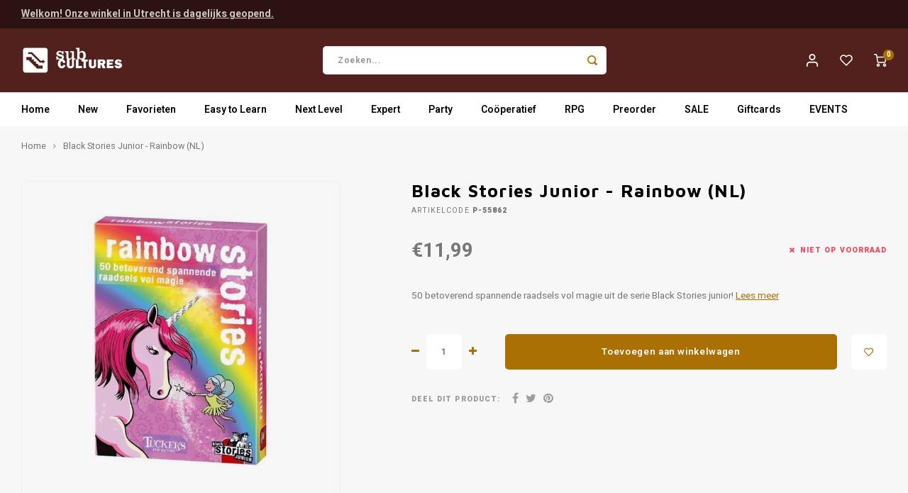

--- FILE ---
content_type: text/html;charset=utf-8
request_url: https://www.subcultures.nl/rainbow-stories.html
body_size: 17166
content:
<!DOCTYPE html>
<html lang="nl">
	
  <head>
    
        
    <meta charset="utf-8"/>
<!-- [START] 'blocks/head.rain' -->
<!--

  (c) 2008-2026 Lightspeed Netherlands B.V.
  http://www.lightspeedhq.com
  Generated: 01-02-2026 @ 20:08:20

-->
<link rel="canonical" href="https://www.subcultures.nl/rainbow-stories.html"/>
<link rel="alternate" href="https://www.subcultures.nl/index.rss" type="application/rss+xml" title="Nieuwe producten"/>
<meta name="robots" content="noodp,noydir"/>
<meta property="og:url" content="https://www.subcultures.nl/rainbow-stories.html?source=facebook"/>
<meta property="og:site_name" content="Subcultures "/>
<meta property="og:title" content="Rainbow Stories"/>
<meta property="og:description" content="50 betoverend spannende raadsels vol magie uit de serie Black Stories junior!"/>
<meta property="og:image" content="https://cdn.webshopapp.com/shops/310374/files/480650190/black-stories-junior-rainbow-nl.jpg"/>
<!--[if lt IE 9]>
<script src="https://cdn.webshopapp.com/assets/html5shiv.js?2025-02-20"></script>
<![endif]-->
<!-- [END] 'blocks/head.rain' -->
    <title>Rainbow Stories - Subcultures </title>
    <meta name="description" content="50 betoverend spannende raadsels vol magie uit de serie Black Stories junior!" />
    <meta name="keywords" content="-, Black, Stories, Junior, -, Rainbow, (NL), bordspellen" />
    <meta http-equiv="X-UA-Compatible" content="IE=edge,chrome=1">
    <meta name="viewport" content="width=device-width, initial-scale=1.0">
    <meta name="apple-mobile-web-app-capable" content="yes">
    <meta name="apple-mobile-web-app-status-bar-style" content="black">
    <meta property="fb:app_id" content="966242223397117"/>
    <meta name="viewport" content="width=device-width, initial-scale=1, maximum-scale=1, user-scalable=0"/>
    <meta name="apple-mobile-web-app-capable" content="yes">
    <meta name="HandheldFriendly" content="true" /> 
		<meta name="apple-mobile-web-app-title" content="Subcultures ">
  	<meta property="og:image" content="https://cdn.webshopapp.com/shops/310374/themes/175339/v/452598/assets/logo.png?20210107174102" />  
		<link rel="apple-touch-icon-precomposed" href="https://cdn.webshopapp.com/shops/310374/themes/175339/v/452604/assets/homescreen-icon.jpg?20210107174628"/>
  
    <link rel="shortcut icon" href="https://cdn.webshopapp.com/shops/310374/themes/175339/v/452607/assets/favicon.ico?20210107175710" type="image/x-icon" />
    <link href='//fonts.googleapis.com/css?family=Heebo:400,300,500,600,700,800,900' rel='stylesheet' type='text/css'>
    <link href='//fonts.googleapis.com/css?family=Maven%20Pro:400,300,500,600,700,800,900' rel='stylesheet' type='text/css'>
    <link rel="stylesheet" href="https://cdn.webshopapp.com/shops/310374/themes/175339/assets/bootstrap.css?20260108155938" />
    <link rel="stylesheet" href="https://cdn.webshopapp.com/shops/310374/themes/175339/assets/font-awesome-min.css?20260108155938" />
  	  	<link href="https://cdn.webshopapp.com/shops/310374/themes/175339/assets/gibbon-icons.css?20260108155938" rel="stylesheet">
    <link rel="stylesheet" href="https://cdn.webshopapp.com/shops/310374/themes/175339/assets/owl-carousel-min.css?20260108155938" />  
    <link rel="stylesheet" href="https://cdn.webshopapp.com/shops/310374/themes/175339/assets/semantic.css?20260108155938" />  
    <link rel="stylesheet" href="https://cdn.webshopapp.com/shops/310374/themes/175339/assets/jquery-fancybox-min.css?20260108155938" /> 
    <link rel="stylesheet" href="https://cdn.webshopapp.com/shops/310374/themes/175339/assets/style.css?20260108155938?903" /> 
    <link rel="stylesheet" href="https://cdn.webshopapp.com/shops/310374/themes/175339/assets/settings.css?20260108155938" />  
    <link rel="stylesheet" href="https://cdn.webshopapp.com/assets/gui-2-0.css?2025-02-20" />
    <link rel="stylesheet" href="https://cdn.webshopapp.com/assets/gui-responsive-2-0.css?2025-02-20" />   
    <link rel="stylesheet" href="https://cdn.webshopapp.com/shops/310374/themes/175339/assets/custom.css?20260108155938" />

    <script src="https://cdn.webshopapp.com/assets/jquery-1-9-1.js?2025-02-20"></script>
    <script src="https://cdn.webshopapp.com/assets/jquery-ui-1-10-1.js?2025-02-20"></script>
    
   
    <script src="https://cdn.webshopapp.com/shops/310374/themes/175339/assets/bootstrap.js?20260108155938"></script>
    <script src="https://cdn.webshopapp.com/shops/310374/themes/175339/assets/owl-carousel-min.js?20260108155938"></script>
    <script src="https://cdn.webshopapp.com/shops/310374/themes/175339/assets/semantic.js?20260108155938"></script>
    <script src="https://cdn.webshopapp.com/shops/310374/themes/175339/assets/jquery-fancybox-min.js?20260108155938"></script>
    <script src="https://cdn.webshopapp.com/shops/310374/themes/175339/assets/moment.js?20260108155938"></script>  
    <script src="https://cdn.webshopapp.com/shops/310374/themes/175339/assets/js-cookie.js?20260108155938"></script>
    <script src="https://cdn.webshopapp.com/shops/310374/themes/175339/assets/jquery-countdown-min.js?20260108155938"></script>
  	<script src="https://cdn.webshopapp.com/shops/310374/themes/175339/assets/masonry.js?20260108155938"></script>
    <script src="https://cdn.webshopapp.com/shops/310374/themes/175339/assets/global.js?20260108155938?904"></script>
  	<script src="//cdnjs.cloudflare.com/ajax/libs/jqueryui-touch-punch/0.2.3/jquery.ui.touch-punch.min.js"></script>
    
    <script src="https://cdn.webshopapp.com/shops/310374/themes/175339/assets/jcarousel.js?20260108155938"></script>
    <script src="https://cdn.webshopapp.com/assets/gui.js?2025-02-20"></script>
    <script src="https://cdn.webshopapp.com/assets/gui-responsive-2-0.js?2025-02-20"></script>
    
        
    
    <!--[if lt IE 9]>
    <link rel="stylesheet" href="https://cdn.webshopapp.com/shops/310374/themes/175339/assets/style-ie.css?20260108155938" />
    <![endif]-->
  </head>  <body class=" no-mobile-bar"><script type="application/ld+json">
[
			{
    "@context": "http://schema.org",
    "@type": "BreadcrumbList",
    "itemListElement":
    [
      {
        "@type": "ListItem",
        "position": 1,
        "item": {
        	"@id": "https://www.subcultures.nl/",
        	"name": "Home"
        }
      },
    	    	{
    		"@type": "ListItem",
     		"position": 2,
     		"item":	{
      		"@id": "https://www.subcultures.nl/rainbow-stories.html",
      		"name": "Black Stories Junior - Rainbow (NL)"
    		}
    	}    	    ]
  },
      
      
  {
    "@context": "http://schema.org",
    "@type": "Product", 
    "name": "- Black Stories Junior - Rainbow (NL)",
    "url": "https://www.subcultures.nl/rainbow-stories.html",
    "brand": "-",    "description": "50 betoverend spannende raadsels vol magie uit de serie Black Stories junior!",    "image": "https://cdn.webshopapp.com/shops/310374/files/480650190/300x250x2/black-stories-junior-rainbow-nl.jpg",    "gtin13": "8719689883003",    "mpn": "P-55862",    "sku": "TFF-883003",    "offers": {
      "@type": "Offer",
      "price": "11.99",
      "url": "https://www.subcultures.nl/rainbow-stories.html",
      "priceValidUntil": "2027-02-01",
      "priceCurrency": "EUR"
            	,"availability": "https://schema.org/OutOfStock"
            
    }
      },
      
    {
  "@context": "http://schema.org",
  "@id": "https://www.subcultures.nl/#Organization",
  "@type": "Organization",
  "url": "https://www.subcultures.nl/", 
  "name": "Subcultures ",
  "logo": "https://cdn.webshopapp.com/shops/310374/themes/175339/v/452598/assets/logo.png?20210107174102",
  "telephone": "030-7371007",
  "email": ""
    }
  ]
</script><div class="cart-messages hidden"><ul></ul></div><div id="cart-popup" class="cart-popup mobile-popup" data-popup="cart"><div class="popup-inner"><div class="inner cart-wrap"><div class="table"><div class="title-small title-font">Winkelwagen</div><div class="general-content cart-content"></div><div class="empty-cart">
      	Geen producten gevonden...
      </div><div class="table-wrap"><form id="gui-form-cart" action="https://www.subcultures.nl/cart/update/" method="post"><table></table></form></div><div class="shipping-discount hidden"><div class="discount-block"><form class="gui-form-discount" action="https://www.subcultures.nl/cart/setDiscount/" method="post"><input class="standard-input" type="text" name="code" placeholder="Kortingscode"><a class="btn btn-small accent add-discount"  href="javascript:;"><i class="fa fa-plus"></i></a></form></div></div></div><div class="totals-wrap"><div class="totals"><div class="title-small title-font hidden-xs"><span data-cart-items>0</span> artikelen</div><table><tr><td>Totaal excl. btw</td><td data-cart-total-excl>€0,00</td></tr><tr><td>BTW</td><td data-cart-total-vat>€0,00</td></tr><tr><td>Totaal</td><td data-cart-total-incl>€0,00</td></tr></table><div class="buttons"><a class="btn accent" href="https://www.subcultures.nl/checkout/">Naar de kassa</a><a class="btn light hidden-xs" href="javascript:;" data-fancybox-close>Ga verder met winkelen</a></div></div><div class="payments hidden-xs"><a href="https://www.subcultures.nl/service/payment-methods/" title="Betaalmethoden"><img src="https://cdn.webshopapp.com/shops/310374/themes/175339/assets/ideal.png?20260108155938" alt="iDEAL" /></a></div></div></div></div><div class="close-popup"><div class="close-popup-inner"><a href="javascript:;" class="close-mobile-popup" data-fancybox-close>
        Sluiten
      </a></div></div></div><div id="login-popup" class="mobile-popup" data-popup="login"><div class="popup-inner"><div class="title-small title-font">Inloggen</div><form class="formLogin" id="formLogin" action="https://www.subcultures.nl/account/loginPost/?return=https%3A%2F%2Fwww.subcultures.nl%2Frainbow-stories.html" method="post"><input type="hidden" name="key" value="b31b4da02fba88bd8fb325d88ab9002b" /><input type="hidden" name="type" value="login" /><input type="submit" hidden/><input type="text" name="email" id="formLoginEmail" value="" placeholder="E-mailadres" class="standard-input" /><input type="password" name="password" id="formLoginPassword" value="" placeholder="Wachtwoord" class="standard-input"/><div class="buttons"><a class="btn accent" href="#" onclick="$('#formLogin').submit(); return false;" title="Inloggen">Inloggen</a></div></form><div class="options"><a class="forgot-pw" href="https://www.subcultures.nl/account/password/">Wachtwoord vergeten?</a><span class="or">of</span><a class="no-account" href="https://www.subcultures.nl/account/register/">Nog geen account? Klik</a></div></div><div class="close-popup"><div class="close-popup-inner"><a href="javascript:;" class="close-mobile-popup" data-fancybox-close>
        Sluiten
      </a></div></div></div><div id="language-currency-popup" class="language-currency-popup mobile-popup"><div class="popup-inner"><div class="language-section"><div class="title-small title-font">Taal</div><div class="options-wrap"><div class="option active"><a href="https://www.subcultures.nl/go/product/130651719"><div class="inner"><div class="icon"><img src="https://cdn.webshopapp.com/shops/310374/themes/175339/assets/flag-nl.svg?20260108155938" alt="flag-Nederlands"></div><div class="text">Nederlands</div></div></a></div></div></div><div class="close-popup"><div class="close-popup-inner"><a href="javascript:;" class="close-mobile-popup" data-fancybox-close>
          Sluiten
        </a></div></div></div></div><div class="mobile-menu mobile-popup" data-popup="menu"><div class="popup-inner"><div class="menu-wrap"><div class="breads">Hoofdmenu</div><div class="title-small title-font">Kies een categorie</div><div class="menu"><ul><li class=""><a class="normal-link" href="https://www.subcultures.nl/new/">New</a></li><li class=""><a class="normal-link" href="https://www.subcultures.nl/favorieten/">Favorieten<span class="more-cats"><i class="fa fa-chevron-right"></i></span></a><div class="subs"><div class="breads">Hoofdmenu / favorieten</div><div class="title-small title-font text-center subs-back"><i class="fa fa-chevron-left"></i>Favorieten</div><ul class=""><li class=""><a class="normal-link" href="https://www.subcultures.nl/favorieten/favorieten-van-tijn/">Favorieten van Tijn</a></li><li class=""><a class="normal-link" href="https://www.subcultures.nl/favorieten/favorieten-van-pieter/">Favorieten van Pieter</a></li><li class=""><a class="normal-link" href="https://www.subcultures.nl/favorieten/favorieten-van-gaby/">Favorieten van Gaby</a></li><li class=""><a class="normal-link" href="https://www.subcultures.nl/favorieten/favorieten-van-jesse/">Favorieten van Jesse</a></li><li class=""><a class="normal-link" href="https://www.subcultures.nl/favorieten/favorieten-van-mart/">Favorieten van Mart</a></li><li class=""><a class="normal-link" href="https://www.subcultures.nl/favorieten/favorieten-van-camiel/">Favorieten van Camiel</a></li><li class=""><a class="normal-link" href="https://www.subcultures.nl/favorieten/favorieten-van-max/">Favorieten van Max</a></li><li class=""><a class="normal-link" href="https://www.subcultures.nl/favorieten/favorieten-van-juno/">Favorieten van Juno</a></li></ul></div></li><li class=""><a class="normal-link" href="https://www.subcultures.nl/easy-to-learn/">Easy to Learn<span class="more-cats"><i class="fa fa-chevron-right"></i></span></a><div class="subs"><div class="breads">Hoofdmenu / easy to learn</div><div class="title-small title-font text-center subs-back"><i class="fa fa-chevron-left"></i>Easy to Learn</div><ul class=""><li class=""><a class="normal-link" href="https://www.subcultures.nl/easy-to-learn/munchkin/">Munchkin</a></li><li class=""><a class="normal-link" href="https://www.subcultures.nl/easy-to-learn/populair/">Populair</a></li><li class=""><a class="normal-link" href="https://www.subcultures.nl/easy-to-learn/familie/">Familie<span class="more-cats"><i class="fa fa-chevron-right"></i></span></a><div class="subs"><div class="breads">Hoofdmenu / easy to learn / munchkin / populair / familie</div><div class="title-small title-font text-center subs-back"><i class="fa fa-chevron-left"></i>Familie</div><ul class=""><li class=""><a class="normal-link" href="https://www.subcultures.nl/easy-to-learn/familie/vanaf-4-jaar/">Vanaf 4 jaar</a></li><li class=""><a class="normal-link" href="https://www.subcultures.nl/easy-to-learn/familie/vanaf-6-jaar/">Vanaf 6 jaar</a></li><li class=""><a class="normal-link" href="https://www.subcultures.nl/easy-to-learn/familie/vanaf-8-jaar/">Vanaf 8 jaar</a></li></ul></div></li></ul></div></li><li class=""><a class="normal-link" href="https://www.subcultures.nl/next-level/">Next Level<span class="more-cats"><i class="fa fa-chevron-right"></i></span></a><div class="subs"><div class="breads">Hoofdmenu / next level</div><div class="title-small title-font text-center subs-back"><i class="fa fa-chevron-left"></i>Next Level</div><ul class=""><li class=""><a class="normal-link" href="https://www.subcultures.nl/next-level/populair/">Populair<span class="more-cats"><i class="fa fa-chevron-right"></i></span></a><div class="subs"><div class="breads">Hoofdmenu / next level / populair</div><div class="title-small title-font text-center subs-back"><i class="fa fa-chevron-left"></i>Populair</div><ul class=""><li class=""><a class="normal-link" href="https://www.subcultures.nl/next-level/populair/everdell/">Everdell</a></li><li class=""><a class="normal-link" href="https://www.subcultures.nl/next-level/populair/wingspan/">Wingspan</a></li></ul></div></li><li class=""><a class="normal-link" href="https://www.subcultures.nl/next-level/solo/">Solo<span class="more-cats"><i class="fa fa-chevron-right"></i></span></a><div class="subs"><div class="breads">Hoofdmenu / next level / populair / solo</div><div class="title-small title-font text-center subs-back"><i class="fa fa-chevron-left"></i>Solo</div><ul class=""><li class=""><a class="normal-link" href="https://www.subcultures.nl/next-level/solo/final-girl/">Final Girl</a></li><li class=""><a class="normal-link" href="https://www.subcultures.nl/next-level/solo/sherlock-holmes-consulting-detective/">Sherlock Holmes Consulting Detective</a></li></ul></div></li></ul></div></li><li class=""><a class="normal-link" href="https://www.subcultures.nl/expert/">Expert<span class="more-cats"><i class="fa fa-chevron-right"></i></span></a><div class="subs"><div class="breads">Hoofdmenu / expert</div><div class="title-small title-font text-center subs-back"><i class="fa fa-chevron-left"></i>Expert</div><ul class=""><li class=""><a class="normal-link" href="https://www.subcultures.nl/expert/scythe/">Scythe</a></li><li class=""><a class="normal-link" href="https://www.subcultures.nl/expert/terraforming-mars/">Terraforming Mars</a></li><li class=""><a class="normal-link" href="https://www.subcultures.nl/expert/spirit-island/">Spirit Island</a></li><li class=""><a class="normal-link" href="https://www.subcultures.nl/expert/root/">Root</a></li><li class=""><a class="normal-link" href="https://www.subcultures.nl/expert/star-wars-x-wing/">Star Wars X-Wing</a></li></ul></div></li><li class=""><a class="normal-link" href="https://www.subcultures.nl/party/">Party<span class="more-cats"><i class="fa fa-chevron-right"></i></span></a><div class="subs"><div class="breads">Hoofdmenu / party</div><div class="title-small title-font text-center subs-back"><i class="fa fa-chevron-left"></i>Party</div><ul class=""><li class=""><a class="normal-link" href="https://www.subcultures.nl/party/cards-against-humanity/">Cards Against Humanity</a></li><li class=""><a class="normal-link" href="https://www.subcultures.nl/party/exploding-kittens/">Exploding Kittens</a></li><li class=""><a class="normal-link" href="https://www.subcultures.nl/party/weerwolven/">Weerwolven</a></li><li class=""><a class="normal-link" href="https://www.subcultures.nl/party/codenames/">Codenames</a></li><li class=""><a class="normal-link" href="https://www.subcultures.nl/party/dixit/">Dixit</a></li><li class=""><a class="normal-link" href="https://www.subcultures.nl/party/hitster/">Hitster</a></li></ul></div></li><li class=""><a class="normal-link" href="https://www.subcultures.nl/cooeperatief/">Coöperatief<span class="more-cats"><i class="fa fa-chevron-right"></i></span></a><div class="subs"><div class="breads">Hoofdmenu / coöperatief</div><div class="title-small title-font text-center subs-back"><i class="fa fa-chevron-left"></i>Coöperatief</div><ul class=""><li class=""><a class="normal-link" href="https://www.subcultures.nl/cooeperatief/populair/">Populair<span class="more-cats"><i class="fa fa-chevron-right"></i></span></a><div class="subs"><div class="breads">Hoofdmenu / coöperatief / populair</div><div class="title-small title-font text-center subs-back"><i class="fa fa-chevron-left"></i>Populair</div><ul class=""><li class=""><a class="normal-link" href="https://www.subcultures.nl/cooeperatief/populair/mysterium/">Mysterium</a></li><li class=""><a class="normal-link" href="https://www.subcultures.nl/cooeperatief/populair/pandemic/">Pandemic</a></li><li class=""><a class="normal-link" href="https://www.subcultures.nl/cooeperatief/populair/arkham-horror-lcg/">Arkham Horror LCG</a></li><li class=""><a class="normal-link" href="https://www.subcultures.nl/cooeperatief/populair/marvel-champions-lcg/">Marvel Champions LCG</a></li></ul></div></li><li class=""><a class="normal-link" href="https://www.subcultures.nl/cooeperatief/escape/">Escape<span class="more-cats"><i class="fa fa-chevron-right"></i></span></a><div class="subs"><div class="breads">Hoofdmenu / coöperatief / populair / escape</div><div class="title-small title-font text-center subs-back"><i class="fa fa-chevron-left"></i>Escape</div><ul class=""><li class=""><a class="normal-link" href="https://www.subcultures.nl/cooeperatief/escape/escape-room-the-game/">Escape Room The Game</a></li><li class=""><a class="normal-link" href="https://www.subcultures.nl/cooeperatief/escape/exit/">EXIT</a></li><li class=""><a class="normal-link" href="https://www.subcultures.nl/cooeperatief/escape/unlock/">Unlock!</a></li><li class=""><a class="normal-link" href="https://www.subcultures.nl/cooeperatief/escape/pocket-escape-room/">Pocket Escape Room</a></li></ul></div></li><li class=""><a class="normal-link" href="https://www.subcultures.nl/cooeperatief/detective/">Detective<span class="more-cats"><i class="fa fa-chevron-right"></i></span></a><div class="subs"><div class="breads">Hoofdmenu / coöperatief / populair / escape / detective</div><div class="title-small title-font text-center subs-back"><i class="fa fa-chevron-left"></i>Detective</div><ul class=""><li class=""><a class="normal-link" href="https://www.subcultures.nl/cooeperatief/detective/chronicles-of-crime/">Chronicles of Crime</a></li><li class=""><a class="normal-link" href="https://www.subcultures.nl/cooeperatief/detective/detective/">Detective</a></li><li class=""><a class="normal-link" href="https://www.subcultures.nl/cooeperatief/detective/sherlock-holmes/">Sherlock Holmes</a></li></ul></div></li></ul></div></li><li class=""><a class="normal-link" href="https://www.subcultures.nl/rpg/">RPG<span class="more-cats"><i class="fa fa-chevron-right"></i></span></a><div class="subs"><div class="breads">Hoofdmenu / rpg</div><div class="title-small title-font text-center subs-back"><i class="fa fa-chevron-left"></i>RPG</div><ul class=""><li class=""><a class="normal-link" href="https://www.subcultures.nl/rpg/boeken/">Boeken<span class="more-cats"><i class="fa fa-chevron-right"></i></span></a><div class="subs"><div class="breads">Hoofdmenu / rpg / boeken</div><div class="title-small title-font text-center subs-back"><i class="fa fa-chevron-left"></i>Boeken</div><ul class=""><li class=""><a class="normal-link" href="https://www.subcultures.nl/rpg/boeken/dungeons-dragons/">Dungeons &amp; Dragons</a></li><li class=""><a class="normal-link" href="https://www.subcultures.nl/rpg/boeken/pathfinder/">Pathfinder</a></li><li class=""><a class="normal-link" href="https://www.subcultures.nl/rpg/boeken/indie/">Indie</a></li><li class=""><a class="normal-link" href="https://www.subcultures.nl/rpg/boeken/mausritter/">Mausritter</a></li><li class=""><a class="normal-link" href="https://www.subcultures.nl/rpg/boeken/delta-green/">Delta Green</a></li><li class=""><a class="normal-link" href="https://www.subcultures.nl/rpg/boeken/call-of-cthulhu/">Call of Cthulhu</a></li></ul></div></li><li class=""><a class="normal-link" href="https://www.subcultures.nl/rpg/accessories/">Accessories<span class="more-cats"><i class="fa fa-chevron-right"></i></span></a><div class="subs"><div class="breads">Hoofdmenu / rpg / boeken / accessories</div><div class="title-small title-font text-center subs-back"><i class="fa fa-chevron-left"></i>Accessories</div><ul class=""><li class=""><a class="normal-link" href="https://www.subcultures.nl/rpg/accessories/dice/">Dice</a></li><li class=""><a class="normal-link" href="https://www.subcultures.nl/rpg/accessories/painted-minis/">Painted mini&#039;s</a></li><li class=""><a class="normal-link" href="https://www.subcultures.nl/rpg/accessories/unpainted-minis/">Unpainted mini&#039;s</a></li></ul></div></li></ul></div></li><li class=""><a class="normal-link" href="https://www.subcultures.nl/preorder/">Preorder</a></li><li class=""><a class="normal-link" href="https://www.subcultures.nl/sale/">SALE</a></li><li class=""><a href="https://www.subcultures.nl/buy-gift-card/">Giftcards</a></li><li class=""><a href="https://www.subcultures.nl/service/events/">EVENTS</a></li></ul><ul><li class="highlight hidden-sm"><a class="open-mobile-slide" data-popup="login" href="javascript:;">Inloggen</a></li></ul></div></div></div><div class="close-popup dark"><div class="close-popup-inner"><a href="javascript:;" class="close-mobile-popup" data-fancybox-close>
        Sluiten
      </a></div></div></div><header id="header" class="with-medium-logo"><div class="main-header"><div class="alertbar"><div class="container"><div class="inner"><div class="alert-text"><a href="https://www.subcultures.nl/service/openingstijden/">Welkom! Onze winkel in Utrecht is dagelijks geopend.</a></div></div></div></div><div class="container"><div class="inner"><div class="mob-icons visible-xs"><ul><li><a class="open-mobile-slide" data-popup="menu" data-main-link href="javascript:;"><i class="sm sm-bars"></i></a></li><li><a class="open-mobile-slide" data-popup="login" data-main-link href="javascript:;"><i class="sm sm-user"></i></a></li></ul></div><div class="logo medium-logo align-middle"><a href="https://www.subcultures.nl/"><img src="https://cdn.webshopapp.com/shops/310374/themes/175339/v/452598/assets/logo.png?20210107174102" alt="Subcultures "></a></div><div class="mob-icons second visible-xs"><ul><li><a class="open-mobile-slide" data-popup="search" data-main-link href="javascript:;"><i class="sm sm-search"></i></a></li><li><a  href="https://www.subcultures.nl/cart/"><span class="icon-wrap"><i class="sm sm-cart"></i><div class="items" data-cart-items>0</div></span></a></li></ul></div><div class="vertical-menu-wrap hidden-xs hidden-md hidden-lg"><div class="btn-wrap"><a class="btn accent vertical-menu-btn open-mobile-slide" data-popup="menu" data-main-link href="javascript:;">Kies een categorie<i class="fa fa-angle-down"></i></a></div></div><div class="vertical-menu-wrap hidden-xs hidden-sm visible-sm hidden-md hidden-lg "><div class="btn-wrap"><a class="btn accent vertical-menu-btn open-vertical-menu">Kies een categorie<i class="fa fa-angle-down"></i></a><div class="vertical-menu"><ul><li class=""><a class="" href="https://www.subcultures.nl/new/"><div class="category-wrap"><img src="https://cdn.webshopapp.com/shops/310374/files/454278963/100x100x1/new.jpg" alt="New">
                                            New
                    </div></a></li><li class=""><a class="" href="https://www.subcultures.nl/favorieten/"><div class="category-wrap"><img src="https://cdn.webshopapp.com/shops/310374/files/352968400/100x100x1/favorieten.jpg" alt="Favorieten">
                                            Favorieten
                    </div><i class="fa fa-chevron-right arrow-right"></i></a><div class="subs"><ul><li class="subs-title"><a class="" href="https://www.subcultures.nl/favorieten/">Favorieten</a></li><li class=""><a class="" href="https://www.subcultures.nl/favorieten/favorieten-van-tijn/"><div>
                            Favorieten van Tijn
                          </div></a></li><li class=""><a class="" href="https://www.subcultures.nl/favorieten/favorieten-van-pieter/"><div>
                            Favorieten van Pieter
                          </div></a></li><li class=""><a class="" href="https://www.subcultures.nl/favorieten/favorieten-van-gaby/"><div>
                            Favorieten van Gaby
                          </div></a></li><li class=""><a class="" href="https://www.subcultures.nl/favorieten/favorieten-van-jesse/"><div>
                            Favorieten van Jesse
                          </div></a></li><li class=""><a class="" href="https://www.subcultures.nl/favorieten/favorieten-van-mart/"><div>
                            Favorieten van Mart
                          </div></a></li><li class=""><a class="" href="https://www.subcultures.nl/favorieten/favorieten-van-camiel/"><div>
                            Favorieten van Camiel
                          </div></a></li><li class=""><a class="" href="https://www.subcultures.nl/favorieten/favorieten-van-max/"><div>
                            Favorieten van Max
                          </div></a></li><li class=""><a class="" href="https://www.subcultures.nl/favorieten/favorieten-van-juno/"><div>
                            Favorieten van Juno
                          </div></a></li></ul></div></li><li class=""><a class="" href="https://www.subcultures.nl/easy-to-learn/"><div class="category-wrap"><img src="https://cdn.webshopapp.com/shops/310374/files/352968442/100x100x1/easy-to-learn.jpg" alt="Easy to Learn">
                                            Easy to Learn
                    </div><i class="fa fa-chevron-right arrow-right"></i></a><div class="subs"><ul><li class="subs-title"><a class="" href="https://www.subcultures.nl/easy-to-learn/">Easy to Learn</a></li><li class=""><a class="" href="https://www.subcultures.nl/easy-to-learn/munchkin/"><div>
                            Munchkin
                          </div></a></li><li class=""><a class="" href="https://www.subcultures.nl/easy-to-learn/populair/"><div>
                            Populair
                          </div></a></li><li class=""><a class="" href="https://www.subcultures.nl/easy-to-learn/familie/"><div>
                            Familie
                          </div><i class="fa fa-chevron-right arrow-right"></i></a><div class="subs"><ul><li class="subs-title"><a class="" href="https://www.subcultures.nl/easy-to-learn/familie/">Familie</a></li><li class=""><a class="" href="https://www.subcultures.nl/easy-to-learn/familie/vanaf-4-jaar/"><div>
                                  Vanaf 4 jaar
                                </div></a></li><li class=""><a class="" href="https://www.subcultures.nl/easy-to-learn/familie/vanaf-6-jaar/"><div>
                                  Vanaf 6 jaar
                                </div></a></li><li class=""><a class="" href="https://www.subcultures.nl/easy-to-learn/familie/vanaf-8-jaar/"><div>
                                  Vanaf 8 jaar
                                </div></a></li></ul></div></li></ul></div></li><li class=""><a class="" href="https://www.subcultures.nl/next-level/"><div class="category-wrap"><img src="https://cdn.webshopapp.com/shops/310374/files/352967382/100x100x1/next-level.jpg" alt="Next Level">
                                            Next Level
                    </div><i class="fa fa-chevron-right arrow-right"></i></a><div class="subs"><ul><li class="subs-title"><a class="" href="https://www.subcultures.nl/next-level/">Next Level</a></li><li class=""><a class="" href="https://www.subcultures.nl/next-level/populair/"><div>
                            Populair
                          </div><i class="fa fa-chevron-right arrow-right"></i></a><div class="subs"><ul><li class="subs-title"><a class="" href="https://www.subcultures.nl/next-level/populair/">Populair</a></li><li class=""><a class="" href="https://www.subcultures.nl/next-level/populair/everdell/"><div>
                                  Everdell
                                </div></a></li><li class=""><a class="" href="https://www.subcultures.nl/next-level/populair/wingspan/"><div>
                                  Wingspan
                                </div></a></li></ul></div></li><li class=""><a class="" href="https://www.subcultures.nl/next-level/solo/"><div>
                            Solo
                          </div><i class="fa fa-chevron-right arrow-right"></i></a><div class="subs"><ul><li class="subs-title"><a class="" href="https://www.subcultures.nl/next-level/solo/">Solo</a></li><li class=""><a class="" href="https://www.subcultures.nl/next-level/solo/final-girl/"><div>
                                  Final Girl
                                </div></a></li><li class=""><a class="" href="https://www.subcultures.nl/next-level/solo/sherlock-holmes-consulting-detective/"><div>
                                  Sherlock Holmes Consulting Detective
                                </div></a></li></ul></div></li></ul></div></li><li class=""><a class="" href="https://www.subcultures.nl/expert/"><div class="category-wrap"><img src="https://cdn.webshopapp.com/shops/310374/files/454278828/100x100x1/expert.jpg" alt="Expert">
                                            Expert
                    </div><i class="fa fa-chevron-right arrow-right"></i></a><div class="subs"><ul><li class="subs-title"><a class="" href="https://www.subcultures.nl/expert/">Expert</a></li><li class=""><a class="" href="https://www.subcultures.nl/expert/scythe/"><div>
                            Scythe
                          </div></a></li><li class=""><a class="" href="https://www.subcultures.nl/expert/terraforming-mars/"><div>
                            Terraforming Mars
                          </div></a></li><li class=""><a class="" href="https://www.subcultures.nl/expert/spirit-island/"><div>
                            Spirit Island
                          </div></a></li><li class=""><a class="" href="https://www.subcultures.nl/expert/root/"><div>
                            Root
                          </div></a></li><li class=""><a class="" href="https://www.subcultures.nl/expert/star-wars-x-wing/"><div>
                            Star Wars X-Wing
                          </div></a></li></ul></div></li><li class=""><a class="" href="https://www.subcultures.nl/party/"><div class="category-wrap"><img src="https://cdn.webshopapp.com/shops/310374/files/454278868/100x100x1/party.jpg" alt="Party">
                                            Party
                    </div><i class="fa fa-chevron-right arrow-right"></i></a><div class="subs"><ul><li class="subs-title"><a class="" href="https://www.subcultures.nl/party/">Party</a></li><li class=""><a class="" href="https://www.subcultures.nl/party/cards-against-humanity/"><div>
                            Cards Against Humanity
                          </div></a></li><li class=""><a class="" href="https://www.subcultures.nl/party/exploding-kittens/"><div>
                            Exploding Kittens
                          </div></a></li><li class=""><a class="" href="https://www.subcultures.nl/party/weerwolven/"><div>
                            Weerwolven
                          </div></a></li><li class=""><a class="" href="https://www.subcultures.nl/party/codenames/"><div>
                            Codenames
                          </div></a></li><li class=""><a class="" href="https://www.subcultures.nl/party/dixit/"><div>
                            Dixit
                          </div></a></li><li class=""><a class="" href="https://www.subcultures.nl/party/hitster/"><div>
                            Hitster
                          </div></a></li></ul></div></li><li class=""><a class="" href="https://www.subcultures.nl/cooeperatief/"><div class="category-wrap"><img src="https://cdn.webshopapp.com/shops/310374/files/352968555/100x100x1/cooeperatief.jpg" alt="Coöperatief">
                                            Coöperatief
                    </div><i class="fa fa-chevron-right arrow-right"></i></a><div class="subs"><ul><li class="subs-title"><a class="" href="https://www.subcultures.nl/cooeperatief/">Coöperatief</a></li><li class=""><a class="" href="https://www.subcultures.nl/cooeperatief/populair/"><div>
                            Populair
                          </div><i class="fa fa-chevron-right arrow-right"></i></a><div class="subs"><ul><li class="subs-title"><a class="" href="https://www.subcultures.nl/cooeperatief/populair/">Populair</a></li><li class=""><a class="" href="https://www.subcultures.nl/cooeperatief/populair/mysterium/"><div>
                                  Mysterium
                                </div></a></li><li class=""><a class="" href="https://www.subcultures.nl/cooeperatief/populair/pandemic/"><div>
                                  Pandemic
                                </div></a></li><li class=""><a class="" href="https://www.subcultures.nl/cooeperatief/populair/arkham-horror-lcg/"><div>
                                  Arkham Horror LCG
                                </div></a></li><li class=""><a class="" href="https://www.subcultures.nl/cooeperatief/populair/marvel-champions-lcg/"><div>
                                  Marvel Champions LCG
                                </div></a></li></ul></div></li><li class=""><a class="" href="https://www.subcultures.nl/cooeperatief/escape/"><div>
                            Escape
                          </div><i class="fa fa-chevron-right arrow-right"></i></a><div class="subs"><ul><li class="subs-title"><a class="" href="https://www.subcultures.nl/cooeperatief/escape/">Escape</a></li><li class=""><a class="" href="https://www.subcultures.nl/cooeperatief/escape/escape-room-the-game/"><div>
                                  Escape Room The Game
                                </div></a></li><li class=""><a class="" href="https://www.subcultures.nl/cooeperatief/escape/exit/"><div>
                                  EXIT
                                </div></a></li><li class=""><a class="" href="https://www.subcultures.nl/cooeperatief/escape/unlock/"><div>
                                  Unlock!
                                </div></a></li><li class=""><a class="" href="https://www.subcultures.nl/cooeperatief/escape/pocket-escape-room/"><div>
                                  Pocket Escape Room
                                </div></a></li></ul></div></li><li class=""><a class="" href="https://www.subcultures.nl/cooeperatief/detective/"><div>
                            Detective
                          </div><i class="fa fa-chevron-right arrow-right"></i></a><div class="subs"><ul><li class="subs-title"><a class="" href="https://www.subcultures.nl/cooeperatief/detective/">Detective</a></li><li class=""><a class="" href="https://www.subcultures.nl/cooeperatief/detective/chronicles-of-crime/"><div>
                                  Chronicles of Crime
                                </div></a></li><li class=""><a class="" href="https://www.subcultures.nl/cooeperatief/detective/detective/"><div>
                                  Detective
                                </div></a></li><li class=""><a class="" href="https://www.subcultures.nl/cooeperatief/detective/sherlock-holmes/"><div>
                                  Sherlock Holmes
                                </div></a></li></ul></div></li></ul></div></li><li class=""><a class="" href="https://www.subcultures.nl/rpg/"><div class="category-wrap"><img src="https://cdn.webshopapp.com/shops/310374/files/353145044/100x100x1/rpg.jpg" alt="RPG">
                                            RPG
                    </div><i class="fa fa-chevron-right arrow-right"></i></a><div class="subs"><ul><li class="subs-title"><a class="" href="https://www.subcultures.nl/rpg/">RPG</a></li><li class=""><a class="" href="https://www.subcultures.nl/rpg/boeken/"><div>
                            Boeken
                          </div><i class="fa fa-chevron-right arrow-right"></i></a><div class="subs"><ul><li class="subs-title"><a class="" href="https://www.subcultures.nl/rpg/boeken/">Boeken</a></li><li class=""><a class="" href="https://www.subcultures.nl/rpg/boeken/dungeons-dragons/"><div>
                                  Dungeons &amp; Dragons
                                </div></a></li><li class=""><a class="" href="https://www.subcultures.nl/rpg/boeken/pathfinder/"><div>
                                  Pathfinder
                                </div></a></li><li class=""><a class="" href="https://www.subcultures.nl/rpg/boeken/indie/"><div>
                                  Indie
                                </div></a></li><li class=""><a class="" href="https://www.subcultures.nl/rpg/boeken/mausritter/"><div>
                                  Mausritter
                                </div></a></li><li class=""><a class="" href="https://www.subcultures.nl/rpg/boeken/delta-green/"><div>
                                  Delta Green
                                </div></a></li><li class=""><a class="" href="https://www.subcultures.nl/rpg/boeken/call-of-cthulhu/"><div>
                                  Call of Cthulhu
                                </div></a></li></ul></div></li><li class=""><a class="" href="https://www.subcultures.nl/rpg/accessories/"><div>
                            Accessories
                          </div><i class="fa fa-chevron-right arrow-right"></i></a><div class="subs"><ul><li class="subs-title"><a class="" href="https://www.subcultures.nl/rpg/accessories/">Accessories</a></li><li class=""><a class="" href="https://www.subcultures.nl/rpg/accessories/dice/"><div>
                                  Dice
                                </div></a></li><li class=""><a class="" href="https://www.subcultures.nl/rpg/accessories/painted-minis/"><div>
                                  Painted mini&#039;s
                                </div></a></li><li class=""><a class="" href="https://www.subcultures.nl/rpg/accessories/unpainted-minis/"><div>
                                  Unpainted mini&#039;s
                                </div></a></li></ul></div></li></ul></div></li><li class=""><a class="" href="https://www.subcultures.nl/preorder/"><div class="category-wrap"><img src="https://cdn.webshopapp.com/shops/310374/files/352968324/100x100x1/preorder.jpg" alt="Preorder">
                                            Preorder
                    </div></a></li><li class=""><a class="" href="https://www.subcultures.nl/sale/"><div class="category-wrap"><img src="https://cdn.webshopapp.com/shops/310374/files/454278954/100x100x1/sale.jpg" alt="SALE">
                                            SALE
                    </div></a></li></ul></div></div><div class="vertical-menu-overlay general-overlay"></div></div><div class="search-bar hidden-xs"><form action="https://www.subcultures.nl/search/" method="get" id="formSearch"  class="search-form"  data-search-type="desktop"><div class="relative search-wrap"><input type="text" name="q" autocomplete="off"  value="" placeholder="Zoeken..." class="standard-input" data-input="desktop" id="clerksearch"/><span onclick="$(this).closest('form').submit();" title="Zoeken" class="icon icon-search"><i class="sm sm-search"></i></span><span onclick="$(this).closest('form').find('input').val('').trigger('keyup');" class="icon icon-hide-search hidden"><i class="fa fa-close"></i></span></div><div class="search-overlay general-overlay"></div></form></div><div class="icons hidden-xs"><ul><li class="hidden-xs"><a href="#login-popup" data-fancybox><i class="sm sm-user"></i></a></li><li class="hidden-xs"><a href="#login-popup" data-fancybox><div class="icon-wrap"><i class="sm sm-heart-o"></i><div class="items" data-wishlist-items></div></div></a></li><li><a href="https://www.subcultures.nl/cart/"><div class="icon-wrap"><i class="sm sm-cart"></i><div class="items" data-cart-items>0</div></div></a></li></ul></div></div></div><div 
class="clerk" 
data-template="@live-search-1"
data-instant-search-suggestions="6"
data-instant-search-categories="6"
data-instant-search-pages="6" 
data-instant-search='#clerksearch'
data-instant-search-positioning='left'></div><div class="search-autocomplete hidden-xs" data-search-type="desktop"><div class="container"><div class="box"><div class="title-small title-font">Zoekresultaten voor "<span data-search-query></span>"</div><div class="inner-wrap"><div class="side  filter-style-classic"><div class="filter-scroll-wrap"><div class="filter-scroll"><div class="subtitle title-font">Filters</div><form data-search-type="desktop"><div class="filter-boxes"><div class="filter-wrap sort"><select name="sort" class="custom-select"></select></div></div><div class="filter-boxes custom-filters"></div></form></div></div></div><div class="results"><div class="feat-categories hidden"><div class="subtitle title-font">Kies een categorie</div><div class="cats"><ul></ul></div></div><div class="search-products products-livesearch row"></div><div class="more"><a href="#" class="btn accent">Bekijk alle resultaten <span>(0)</span></a></div><div class="notfound">Geen producten gevonden...</div></div></div></div></div></div></div><div class="main-menu hidden-sm hidden-xs"><div class="container"><ul><li class=""><a href="https://www.subcultures.nl/">Home</a></li><li class=" relative"><a href="https://www.subcultures.nl/new/">New</a></li><li class=" relative"><a href="https://www.subcultures.nl/favorieten/">Favorieten</a><div class="simple-menu-wrap"><ul class="simple-menu block-shadow"><li class=""><a href="https://www.subcultures.nl/favorieten/favorieten-van-tijn/">Favorieten van Tijn</a></li><li class=""><a href="https://www.subcultures.nl/favorieten/favorieten-van-pieter/">Favorieten van Pieter</a></li><li class=""><a href="https://www.subcultures.nl/favorieten/favorieten-van-gaby/">Favorieten van Gaby</a></li><li class=""><a href="https://www.subcultures.nl/favorieten/favorieten-van-jesse/">Favorieten van Jesse</a></li><li class=""><a href="https://www.subcultures.nl/favorieten/favorieten-van-mart/">Favorieten van Mart</a></li><li class=""><a href="https://www.subcultures.nl/favorieten/favorieten-van-camiel/">Favorieten van Camiel</a></li><li class=""><a href="https://www.subcultures.nl/favorieten/favorieten-van-max/">Favorieten van Max</a></li><li class=""><a href="https://www.subcultures.nl/favorieten/favorieten-van-juno/">Favorieten van Juno</a></li></ul></div></li><li class=" relative"><a href="https://www.subcultures.nl/easy-to-learn/">Easy to Learn</a><div class="simple-menu-wrap"><ul class="simple-menu block-shadow"><li class=""><a href="https://www.subcultures.nl/easy-to-learn/munchkin/">Munchkin</a></li><li class=""><a href="https://www.subcultures.nl/easy-to-learn/populair/">Populair</a></li><li class=""><a href="https://www.subcultures.nl/easy-to-learn/familie/">Familie</a><div class="subs"><ul class="block-shadow"><li class=""><a href="https://www.subcultures.nl/easy-to-learn/familie/vanaf-4-jaar/">Vanaf 4 jaar</a></li><li class=""><a href="https://www.subcultures.nl/easy-to-learn/familie/vanaf-6-jaar/">Vanaf 6 jaar</a></li><li class=""><a href="https://www.subcultures.nl/easy-to-learn/familie/vanaf-8-jaar/">Vanaf 8 jaar</a></li></ul></div></li></ul></div></li><li class=" relative"><a href="https://www.subcultures.nl/next-level/">Next Level</a><div class="simple-menu-wrap"><ul class="simple-menu block-shadow"><li class=""><a href="https://www.subcultures.nl/next-level/populair/">Populair</a><div class="subs"><ul class="block-shadow"><li class=""><a href="https://www.subcultures.nl/next-level/populair/everdell/">Everdell</a></li><li class=""><a href="https://www.subcultures.nl/next-level/populair/wingspan/">Wingspan</a></li></ul></div></li><li class=""><a href="https://www.subcultures.nl/next-level/solo/">Solo</a><div class="subs"><ul class="block-shadow"><li class=""><a href="https://www.subcultures.nl/next-level/solo/final-girl/">Final Girl</a></li><li class=""><a href="https://www.subcultures.nl/next-level/solo/sherlock-holmes-consulting-detective/">Sherlock Holmes Consulting Detective</a></li></ul></div></li></ul></div></li><li class=" relative"><a href="https://www.subcultures.nl/expert/">Expert</a><div class="simple-menu-wrap"><ul class="simple-menu block-shadow"><li class=""><a href="https://www.subcultures.nl/expert/scythe/">Scythe</a></li><li class=""><a href="https://www.subcultures.nl/expert/terraforming-mars/">Terraforming Mars</a></li><li class=""><a href="https://www.subcultures.nl/expert/spirit-island/">Spirit Island</a></li><li class=""><a href="https://www.subcultures.nl/expert/root/">Root</a></li><li class=""><a href="https://www.subcultures.nl/expert/star-wars-x-wing/">Star Wars X-Wing</a></li></ul></div></li><li class=" relative"><a href="https://www.subcultures.nl/party/">Party</a><div class="simple-menu-wrap"><ul class="simple-menu block-shadow"><li class=""><a href="https://www.subcultures.nl/party/cards-against-humanity/">Cards Against Humanity</a></li><li class=""><a href="https://www.subcultures.nl/party/exploding-kittens/">Exploding Kittens</a></li><li class=""><a href="https://www.subcultures.nl/party/weerwolven/">Weerwolven</a></li><li class=""><a href="https://www.subcultures.nl/party/codenames/">Codenames</a></li><li class=""><a href="https://www.subcultures.nl/party/dixit/">Dixit</a></li><li class=""><a href="https://www.subcultures.nl/party/hitster/">Hitster</a></li></ul></div></li><li class=" relative"><a href="https://www.subcultures.nl/cooeperatief/">Coöperatief</a><div class="simple-menu-wrap"><ul class="simple-menu block-shadow"><li class=""><a href="https://www.subcultures.nl/cooeperatief/populair/">Populair</a><div class="subs"><ul class="block-shadow"><li class=""><a href="https://www.subcultures.nl/cooeperatief/populair/mysterium/">Mysterium</a></li><li class=""><a href="https://www.subcultures.nl/cooeperatief/populair/pandemic/">Pandemic</a></li><li class=""><a href="https://www.subcultures.nl/cooeperatief/populair/arkham-horror-lcg/">Arkham Horror LCG</a></li><li class=""><a href="https://www.subcultures.nl/cooeperatief/populair/marvel-champions-lcg/">Marvel Champions LCG</a></li></ul></div></li><li class=""><a href="https://www.subcultures.nl/cooeperatief/escape/">Escape</a><div class="subs"><ul class="block-shadow"><li class=""><a href="https://www.subcultures.nl/cooeperatief/escape/escape-room-the-game/">Escape Room The Game</a></li><li class=""><a href="https://www.subcultures.nl/cooeperatief/escape/exit/">EXIT</a></li><li class=""><a href="https://www.subcultures.nl/cooeperatief/escape/unlock/">Unlock!</a></li><li class=""><a href="https://www.subcultures.nl/cooeperatief/escape/pocket-escape-room/">Pocket Escape Room</a></li></ul></div></li><li class=""><a href="https://www.subcultures.nl/cooeperatief/detective/">Detective</a><div class="subs"><ul class="block-shadow"><li class=""><a href="https://www.subcultures.nl/cooeperatief/detective/chronicles-of-crime/">Chronicles of Crime</a></li><li class=""><a href="https://www.subcultures.nl/cooeperatief/detective/detective/">Detective</a></li><li class=""><a href="https://www.subcultures.nl/cooeperatief/detective/sherlock-holmes/">Sherlock Holmes</a></li></ul></div></li></ul></div></li><li class=" relative"><a href="https://www.subcultures.nl/rpg/">RPG</a><div class="simple-menu-wrap"><ul class="simple-menu block-shadow"><li class=""><a href="https://www.subcultures.nl/rpg/boeken/">Boeken</a><div class="subs"><ul class="block-shadow"><li class=""><a href="https://www.subcultures.nl/rpg/boeken/dungeons-dragons/">Dungeons &amp; Dragons</a></li><li class=""><a href="https://www.subcultures.nl/rpg/boeken/pathfinder/">Pathfinder</a></li><li class=""><a href="https://www.subcultures.nl/rpg/boeken/indie/">Indie</a></li><li class=""><a href="https://www.subcultures.nl/rpg/boeken/mausritter/">Mausritter</a></li><li class=""><a href="https://www.subcultures.nl/rpg/boeken/delta-green/">Delta Green</a></li><li class=""><a href="https://www.subcultures.nl/rpg/boeken/call-of-cthulhu/">Call of Cthulhu</a></li></ul></div></li><li class=""><a href="https://www.subcultures.nl/rpg/accessories/">Accessories</a><div class="subs"><ul class="block-shadow"><li class=""><a href="https://www.subcultures.nl/rpg/accessories/dice/">Dice</a></li><li class=""><a href="https://www.subcultures.nl/rpg/accessories/painted-minis/">Painted mini&#039;s</a></li><li class=""><a href="https://www.subcultures.nl/rpg/accessories/unpainted-minis/">Unpainted mini&#039;s</a></li></ul></div></li></ul></div></li><li class=" relative"><a href="https://www.subcultures.nl/preorder/">Preorder</a></li><li class=" relative"><a href="https://www.subcultures.nl/sale/">SALE</a></li><li class=""><a href="https://www.subcultures.nl/buy-gift-card/">Giftcards</a></li><li class=""><a href="https://www.subcultures.nl/service/events/">EVENTS</a></li></ul></div></div></header><div 
class="clerk" 
data-template="@live-search-mobile"
data-instant-search-suggestions="6"
data-instant-search-categories="6"
data-instant-search-pages="6" 
data-instant-search='#clerksearchmobile'
data-instant-search-positioning='right'></div><div class="mobile-search mobile-popup visible-xs" data-popup="search"><div class="popup-inner"><div class="title-small title-font">Zoek uw product</div><form action="https://www.subcultures.nl/search/" method="get" id="formSearchMobile" class="search-form" data-search-type="mobile"><div class="relative search-wrap"><input type="text" name="q" autocomplete="off"  value="" placeholder="Zoeken..." class="standard-input"  data-input="mobile" id="clerksearchmobile"/><span onclick="$(this).closest('form').submit();" title="Zoeken" class="icon"><i class="sm sm-search"></i></span></div></form><div class="search-autocomplete" data-search-type="mobile"><div class="title-small title-font" style="display:none">Zoekresultaten voor "<span data-search-query></span>"</div><div class="inner-wrap" style="display:none"><div class="results"><div class="feat-categories hidden"><div class="subtitle title-font">Kies een categorie</div><div class="cats"><ul></ul></div></div><div class="search-products products-livesearch row"></div><div class="more"><a href="#" class="btn accent">Bekijk alle resultaten <span>(0)</span></a></div><div class="notfound">Geen producten gevonden...</div></div></div></div></div><div class="close-popup"><div class="close-popup-inner"><a href="javascript:;" class="close-mobile-popup" data-fancybox-close>
        Sluiten
      </a></div></div></div><!-- Start of Clerk.io E-commerce Personalisation tool - www.clerk.io --><script type="text/javascript">
  (function(w,d){
    var e=d.createElement('script');e.type='text/javascript';e.async=true;
    e.src=(d.location.protocol=='https:'?'https':'http')+'://cdn.clerk.io/clerk.js';
    var s=d.getElementsByTagName('script')[0];s.parentNode.insertBefore(e,s);
    w.__clerk_q=w.__clerk_q||[];w.Clerk=w.Clerk||function(){w.__clerk_q.push(arguments)};
  })(window,document);

  Clerk('config', {
    key: 'aNpeohDMGiI0nTZywAUexdM2GABdgyKG'
  });
</script><!-- End of Clerk.io E-commerce Personalisation tool - www.clerk.io --><main><div class="main-content"><div class="message-wrap live-message"><div class="message"><div class="icon info"><i class="fa fa-info"></i></div><div class="text"><ul><li>Lorem ipsum</li></ul></div></div></div><div id="add-review-popup" class="add-review-popup mobile-popup" data-popup="add-review"><div class="popup-inner"><div class="title-wrap"><div class="subtitle">Je beoordeling toevoegen</div><div class="title-small title-font">Black Stories Junior - Rainbow (NL)</div></div><form action="https://www.subcultures.nl/account/reviewPost/130651719/" method="post"><input type="hidden" name="key" value="b31b4da02fba88bd8fb325d88ab9002b"><input class="standard-input required" type="text" name="name" value="" placeholder="Naam"><select id="gui-form-score" name="score" class="custom-select"><option value="1">1 star</option><option value="2">2 stars</option><option value="3">3 stars</option><option value="4">4 stars</option><option value="5" selected="selected">5 stars</option></select><textarea name="review" placeholder="Beoordelen" class="standard-input required"></textarea><div class="button"><a class="btn submit-form accent" href="javascript:;">Opslaan</a></div></form><div class="close-popup"><div class="close-popup-inner"><a href="javascript:;" class="close-mobile-popup" data-fancybox-close>
          Sluiten
        </a></div></div></div></div><div id="productpage"><div class="product-detail-outer"><div class="product-detail-wrap"><div class="container"><div class="breadcrumbs"><a href="https://www.subcultures.nl/" title="Home">Home</a><i class="fa fa-angle-right"></i><a class="last" href="https://www.subcultures.nl/rainbow-stories.html">Black Stories Junior - Rainbow (NL)</a></div><div class="flex product-detail"><div class="images-wrap"><div class="images"><div class="product-images owl-carousel owl-theme"><div class="item"><a href="https://cdn.webshopapp.com/shops/310374/files/480650190/image.jpg" data-fancybox="product-images"><div class="image img-gray img-border"><img src="https://cdn.webshopapp.com/shops/310374/files/480650190/500x500x2/image.jpg" alt="- Black Stories Junior - Rainbow (NL)" title="- Black Stories Junior - Rainbow (NL)"></div></a></div><div class="item"><a href="https://cdn.webshopapp.com/shops/310374/files/480650191/image.jpg" data-fancybox="product-images"><div class="image img-gray img-border"><img src="https://cdn.webshopapp.com/shops/310374/files/480650191/500x500x2/image.jpg" alt="- Black Stories Junior - Rainbow (NL)" title="- Black Stories Junior - Rainbow (NL)"></div></a></div></div><div class="thumbs hidden-xs product-thumbs owl-carousel owl-theme"><div class="item"><div class="image img-gray active img-border" data-index="1"><img src="https://cdn.webshopapp.com/shops/310374/files/480650190/500x500x2/image.jpg" alt="- Black Stories Junior - Rainbow (NL)" title="- Black Stories Junior - Rainbow (NL)"></div></div><div class="item"><div class="image img-gray img-border" data-index="2"><img src="https://cdn.webshopapp.com/shops/310374/files/480650191/500x500x2/image.jpg" alt="- Black Stories Junior - Rainbow (NL)" title="- Black Stories Junior - Rainbow (NL)"></div></div></div></div></div><div class="info"><div class="product-info"><div class="top-info"><h1 class="product-title title-font">Black Stories Junior - Rainbow (NL)</h1><div class="stars-code"><div class="product-code"><span class="title">Artikelcode</span> P-55862</div></div></div><div class="price-stock"><div class="price align-bottom"><span class="old-price"><span class="price-wrap"></span></span><span class="new-price"><span class="price-wrap">€11,99</span></span></div><div class="stock"><div class="red error-color"><i class="fa fa-times"></i>niet op voorraad</div></div></div><p class="product-description">
                    50 betoverend spannende raadsels vol magie uit de serie Black Stories junior!
          
                                        <a class="" href="javascript:;" data-scroll="#product-content">Lees meer</a></p><form action="https://www.subcultures.nl/cart/add/258874396/" id="product_configure_form" method="post"><input type="hidden" name="bundle_id" id="product_configure_bundle_id" value=""><div class="cart"><div class="input-wrap"><div class="change"><a href="javascript:;" class="down hidden-xs" data-way="down"><i class="fa fa-minus"></i></a><input type="text" name="quantity" value="1" class="standard-input"/><a href="javascript:;" class="up hidden-xs" data-way="up"><i class="fa fa-plus"></i></a></div></div><a href="javascript:;" onclick="$(this).closest('form').submit();" class="btn cart-btn add-cart" title="Toevoegen aan winkelwagen">Toevoegen aan winkelwagen</a><a href="#login-popup" class="btn add-wish" title="Aan verlanglijst toevoegen" data-fancybox><i class="sm sm-heart-o"></i></a></div><div class="share-compare"><div class="share"><label>Deel dit product:</label><ul><li><a href="https://www.facebook.com/sharer/sharer.php?u=https://www.subcultures.nl/rainbow-stories.html" class="social facebook" target="_blank"><i class="fa fa-facebook"></i></a></li><li><a href="https://twitter.com/home?status=Black Stories Junior - Rainbow (NL)%20-%20rainbow-stories.html" class="social twitter" target="_blank"><i class="fa fa-twitter"></i></a></li><li><a href="https://pinterest.com/pin/create/button/?url=https://www.subcultures.nl/rainbow-stories.html&media=https://cdn.webshopapp.com/shops/310374/files/480650190/image.jpg&description=50 betoverend spannende raadsels vol magie uit de serie Black Stories junior!" class="social pinterest" target="_blank"><i class="fa fa-pinterest"></i></a></li></ul></div></div></form></div></div></div></div></div></div><div class="container"><div class="hidden-xs"><div class="usp-bar"><ul class=""><li><a href="https://www.subcultures.nl/service/openingstijden/"><i class="fa fa-check"></i>Winkel in Utrecht</a></li><li><a href="https://www.subcultures.nl/service/openingstijden/"><i class="fa fa-check"></i>Persoonlijk advies</a></li><li><a href="https://www.subcultures.nl/collection/"><i class="fa fa-check"></i>Groot assortiment</a></li><li><a href="https://www.subcultures.nl/service/shipping-returns/"><i class="fa fa-check"></i>Gratis verzenden en bezorgen vanaf €75</a></li></ul></div></div><div class="mobile-tabs visible-xs"><a class="open-mobile-slide" data-popup="product-content" href="javascript:;"><div class="title title-font">Productomschrijving</div><i class="fa fa-angle-right"></i></a><a class="open-mobile-slide" data-popup="product-specs" href="javascript:;"><div class="title title-font">Specificaties</div><i class="fa fa-angle-right"></i></a><a class="open-mobile-slide" data-popup="product-related" href="javascript:;"><div class="title title-font">Gerelateerde producten</div><i class="fa fa-angle-right"></i></a></div><div class="content-block"><div class="content-inner"><div class="content-left"><div class="product-content general-content content-col mobile-popup" data-popup="product-content" id="product-content"><div class="popup-inner"><div class="title-small title-font">Beschrijving</div><div class="slot slot--description slot--seperated  js_slot-description" data-group-name="ProductDescription" data-bltgg="jJVkcQTw2nI6TRUjzytEkw.2_10"><div data-test="product-description" data-bltgi="jJVkcQTw2nI6TRUjzytEkw.2_10.11"><div class="product-description" data-test="description">50 betoverend spannende raadsels vol magie uit de serie <em>B</em><em>lack Stories junior</em>!</div><div class="product-description" data-test="description"> </div><div class="product-description" data-test="description">Bij de rainbow stories voel je de magie om je heen. Of het nu ijverige elfen, fantastische feeën of elegante eenhoorns zijn: in deze betoverend spannende raadselverhalen gebeuren magische dingen. De sprankelende geheimen daarachter kun je alleen ontrafelen door vragen te stellen, te raden en te puzzelen.</div></div></div><div class="slot slot--seperated slot--seperated--has-more-content js_slot-specifications" data-group-name="ProductSpecification" data-bltgg="jJVkcQTw2nI6TRUjzytEkw.2_12"><div data-test="specifications" data-bltgi="jJVkcQTw2nI6TRUjzytEkw.2_12.13"> </div></div></div><div class="close-popup hidden-sm hidden-md hidden-lg"><div class="close-popup-inner"><a href="javascript:;" class="close-mobile-popup" data-fancybox-close>
                Sluiten
              </a></div></div></div><div class="content-col specs mobile-popup" data-popup="product-specs"><div class="popup-inner"><div class="title-small title-font">Specificaties</div><div class="spec-table"><table><tr><td class="spec-title"><strong>Aantal spelers </strong></td><td>2-99 spelers</td></tr><tr><td class="spec-title"><strong>Spelduur </strong></td><td>2-222 minuten</td></tr><tr><td class="spec-title"><strong>Aanbevolen leeftijd </strong></td><td>8+</td></tr><tr><td class="spec-title"><strong>Game Designer </strong></td><td>Corinna Harder</td></tr><tr><td class="spec-title"><strong>Artiest </strong></td><td></td></tr><tr><td class="spec-title"><strong>Taal </strong></td><td>NL</td></tr></table></div></div><div class="close-popup hidden-sm hidden-md hidden-lg"><div class="close-popup-inner"><a href="javascript:;" class="close-mobile-popup" data-fancybox-close>
                Sluiten
              </a></div></div></div></div><div class="content-right"><div class="related-products mobile-popup" data-popup="product-related"><div class="popup-inner"><div class="title-small title-font">Gerelateerde producten</div><div class="recent-products row"><div class="recent-product border-allways img-gray col-sm-6 col-xs-12 col-md-6"><div class="flex inner"><div class="image-wrap"><a href="https://www.subcultures.nl/animal-stories-nl.html"><img src="https://cdn.webshopapp.com/shops/310374/files/385702892/200x200x2/image.jpg" alt="Black Stories Junior - Animal (NL)"></a></div><div class="info"><a class="title title-font" href="https://www.subcultures.nl/animal-stories-nl.html">Black Stories Junior - Animal (NL)</a><div class="price"><span class="new-price">€11,99</span></div><div class="link"><a href="https://www.subcultures.nl/animal-stories-nl.html">Bekijk product</a></div></div></div></div><div class="recent-product border-allways img-gray col-sm-6 col-xs-12 col-md-6"><div class="flex inner"><div class="image-wrap"><a href="https://www.subcultures.nl/unlock-kids-avonturen-van-detectives-nl.html"><img src="https://cdn.webshopapp.com/shops/310374/files/388438537/200x200x2/image.jpg" alt="Unlock! Kids - Avonturen van Detectives (NL)"></a></div><div class="info"><a class="title title-font" href="https://www.subcultures.nl/unlock-kids-avonturen-van-detectives-nl.html">Unlock! Kids - Avonturen van Detectives (NL)</a><div class="price"><span class="new-price">€26,99</span></div><div class="link"><a href="https://www.subcultures.nl/unlock-kids-avonturen-van-detectives-nl.html">Bekijk product</a></div></div></div></div></div></div><div class="close-popup hidden-sm hidden-md hidden-lg"><div class="close-popup-inner"><a href="javascript:;" class="close-mobile-popup" data-fancybox-close>
                Sluiten
              </a></div></div></div><div class="clearfix"></div></div></div></div></div></div></div></main><footer id="footer"><div class="main-footer"><div class="container"><div class="columns"><div class="col mob-slide"><div class="footer-title title-font">Contact<span class="plus hidden-md hidden-lg"><i class="fa fa-angle-right"></i></span></div><div class="content-wrap">
                    Spellenwinkel Subcultures<br>Oudegracht 183<br>3511NE Utrecht<br><br><ul class="contact"><li><a href="tel:030-7371007"><span class="text">030-7371007</span></a></li><li><a href="/cdn-cgi/l/email-protection#4e3d26213e0e3d3b2c2d3b223a3b3c2b3d602022"><span class="text"><span class="__cf_email__" data-cfemail="52213a3d221221273031273e26272037217c3c3e">[email&#160;protected]</span></span></a></li></ul></div></div><div class="col"><div class="footer-title title-font">Nieuwsbrief</div><p>Ontvang de laatste updates, nieuws en aanbiedingen via email</p><div class="newsletter"><form id="formNewsletter" action="https://www.subcultures.nl/account/newsletter/" method="post"><input type="hidden" name="key" value="b31b4da02fba88bd8fb325d88ab9002b" /><input type="text" name="email" id="formNewsletterEmail" value="" placeholder="E-mail" class="standard-input"/><a class="btn btn-small accent" href="javascript:;" onclick="$('#formNewsletter').submit(); return false;" title="Abonneer"><span class="hidden-xs">Abonneer</span><span class="hidden-sm hidden-md hidden-lg"><i class="fa fa-paper-plane"></i></span></a></form></div><div class="footer-title title-font">Volg ons</div><div class="socials"><a href="https://www.facebook.com/deSubcultures" class="social-icon" target="_blank"><i class="fa fa-facebook" aria-hidden="true"></i></a><a href="https://www.instagram.com/desubcultures/" class="social-icon" target="_blank" title="Instagram Subcultures "><i class="fa fa-instagram" aria-hidden="true"></i></a><a href="https://www.youtube.com/user/deSubcultures" class="social-icon" target="_blank"><i class="fa fa-youtube" aria-hidden="true"></i></a></div></div><div class="col mob-slide"><div class="footer-title title-font">Klantenservice<span class="plus hidden-md hidden-lg"><i class="fa fa-angle-right"></i></span></div><div class="content-wrap"><ul><li><a href="https://www.subcultures.nl/service/about/">Over Subcultures</a></li><li><a href="https://www.subcultures.nl/service/openingstijden/">Openingstijden &amp; bereikbaarheid</a></li><li><a href="https://www.subcultures.nl/service/events/">Events</a></li><li><a href="https://www.subcultures.nl/service/rpg-night-utrecht/">RPG Night Utrecht</a></li><li><a href="https://www.subcultures.nl/service/toegankelijkheid/">Toegankelijkheid</a></li><li><a href="https://www.subcultures.nl/service/verzenden-en-bezorgen/">Verzenden en bezorgen</a></li><li><a href="https://www.subcultures.nl/service/werken-bij-subcultures/">Werken bij Subcultures</a></li><li><a href="https://www.subcultures.nl/service/general-terms-conditions/">Algemene voorwaarden</a></li><li><a href="https://www.subcultures.nl/service/privacy-policy/">Privacy Policy</a></li><li><a href="https://www.subcultures.nl/service/disclaimer/">Disclaimer</a></li></ul></div></div><div class="col mob-slide"><div class="footer-title title-font">Mijn account<span class="plus hidden-md hidden-lg"><i class="fa fa-angle-right"></i></span></div><div class="content-wrap"><ul><li><a href="https://www.subcultures.nl/account/" title="Registreren">Registreren</a></li><li><a href="https://www.subcultures.nl/account/orders/" title="Mijn bestellingen">Mijn bestellingen</a></li><li><a href="https://www.subcultures.nl/account/wishlist/" title="Mijn verlanglijst">Mijn verlanglijst</a></li></ul></div></div></div></div></div><div class="bottom-footer"><div class="container"><div class="flex"><div class="copyright">
        	© Copyright 2026 Subcultures 
                    - Powered by
                    <a href="https://www.lightspeedhq.nl/" title="Lightspeed" target="_blank">Lightspeed</a>
                                        - Theme by <a href="https://shopmonkey.nl" target="_blank">Shopmonkey</a></div><div class="payments"><a href="https://www.subcultures.nl/service/payment-methods/" title="Betaalmethoden"><img src="https://cdn.webshopapp.com/shops/310374/themes/175339/assets/ideal.png?20260108155938" alt="iDEAL" /></a></div></div></div></div></footer><div class="compare-overlay general-overlay"></div><div class="compare-block"><div class="container"><div class="compare-wrap"><div class="compare-pop"><a class="head open-compare" href="javascript:;"><div class="title title-font">
            Vergelijk producten
          </div><div class="items" data-compare-items>0</div></a><div class="compare-body"><div class="compare-products"></div><div class="button"><a class="btn accent btn-small" href="https://www.subcultures.nl/compare/">Start vergelijking</a></div></div></div></div></div></div><script data-cfasync="false" src="/cdn-cgi/scripts/5c5dd728/cloudflare-static/email-decode.min.js"></script><script>
  /* TRANSLATIONS */
  var ajaxTranslations = {"Add to cart":"Toevoegen aan winkelwagen","Wishlist":"Verlanglijst","Add to wishlist":"Aan verlanglijst toevoegen","Compare":"Vergelijk","Add to compare":"Toevoegen om te vergelijken","Brands":"Merken","Discount":"Korting","Delete":"Verwijderen","Total excl. VAT":"Totaal excl. btw","Shipping costs":"Verzendkosten","Total incl. VAT":"Totaal incl. btw","Read more":"Lees meer","Read less":"Lees minder","January":"Januari","February":"Februari","March":"Maart","May":"Mei","April":"April","June":"Juni","July":"Juli","August":"Augustus","September":"September","October":"Oktober","November":"November","December":"December","Your review has been accepted for moderation.":"Het taalgebruik in uw review is goedgekeurd.","Order":"Order","Date":"Datum","Total":"Totaal","Status":"Status","View product":"Bekijk product","Awaiting payment":"In afwachting van betaling","Awaiting pickup":"Wacht op afhalen","Picked up":"Afgehaald","Shipped":"Verzonden","Cancelled":"Geannuleerd","No products found":"Geen producten gevonden","Awaiting shipment":"Wacht op verzending","No orders found":"No orders found","Additional costs":"Bijkomende kosten","Op voorraad":"Op voorraad","Niet op voorraad":"Niet op voorraad","In stock":"Op voorraad","Out of stock":"Niet op voorraad"};
  var shopCategories = {"10530724":{"id":10530724,"parent":0,"path":["10530724"],"depth":1,"image":454278963,"type":"category","url":"new","title":"New","description":"Hot off the press! Nieuwe titels in ons assortiment.","count":79},"10529679":{"id":10529679,"parent":0,"path":["10529679"],"depth":1,"image":352968400,"type":"category","url":"favorieten","title":"Favorieten","description":"","count":80,"subs":{"10584738":{"id":10584738,"parent":10529679,"path":["10584738","10529679"],"depth":2,"image":473065251,"type":"category","url":"favorieten\/favorieten-van-tijn","title":"Favorieten van Tijn","description":"","count":8},"12472389":{"id":12472389,"parent":10529679,"path":["12472389","10529679"],"depth":2,"image":473065297,"type":"category","url":"favorieten\/favorieten-van-pieter","title":"Favorieten van Pieter","description":"","count":8},"12472390":{"id":12472390,"parent":10529679,"path":["12472390","10529679"],"depth":2,"image":473065308,"type":"category","url":"favorieten\/favorieten-van-gaby","title":"Favorieten van Gaby","description":"","count":8},"12472391":{"id":12472391,"parent":10529679,"path":["12472391","10529679"],"depth":2,"image":473065324,"type":"category","url":"favorieten\/favorieten-van-jesse","title":"Favorieten van Jesse","description":"","count":8},"12472392":{"id":12472392,"parent":10529679,"path":["12472392","10529679"],"depth":2,"image":473065332,"type":"category","url":"favorieten\/favorieten-van-mart","title":"Favorieten van Mart","description":"","count":8},"12472393":{"id":12472393,"parent":10529679,"path":["12472393","10529679"],"depth":2,"image":473065339,"type":"category","url":"favorieten\/favorieten-van-camiel","title":"Favorieten van Camiel","description":"","count":8},"12639303":{"id":12639303,"parent":10529679,"path":["12639303","10529679"],"depth":2,"image":479065676,"type":"category","url":"favorieten\/favorieten-van-max","title":"Favorieten van Max","description":"","count":8},"13409692":{"id":13409692,"parent":10529679,"path":["13409692","10529679"],"depth":2,"image":489404163,"type":"category","url":"favorieten\/favorieten-van-juno","title":"Favorieten van Juno","description":"","count":9}}},"10503493":{"id":10503493,"parent":0,"path":["10503493"],"depth":1,"image":352968442,"type":"category","url":"easy-to-learn","title":"Easy to Learn","description":"","count":1158,"subs":{"10519937":{"id":10519937,"parent":10503493,"path":["10519937","10503493"],"depth":2,"image":0,"type":"category","url":"easy-to-learn\/munchkin","title":"Munchkin","description":"","count":13},"10526195":{"id":10526195,"parent":10503493,"path":["10526195","10503493"],"depth":2,"image":0,"type":"category","url":"easy-to-learn\/populair","title":"Populair","description":"","count":91},"10503516":{"id":10503516,"parent":10503493,"path":["10503516","10503493"],"depth":2,"image":0,"type":"category","url":"easy-to-learn\/familie","title":"Familie","description":"","count":507,"subs":{"10519916":{"id":10519916,"parent":10503516,"path":["10519916","10503516","10503493"],"depth":3,"image":0,"type":"category","url":"easy-to-learn\/familie\/vanaf-4-jaar","title":"Vanaf 4 jaar","description":"","count":19},"10519917":{"id":10519917,"parent":10503516,"path":["10519917","10503516","10503493"],"depth":3,"image":0,"type":"category","url":"easy-to-learn\/familie\/vanaf-6-jaar","title":"Vanaf 6 jaar","description":"","count":85},"10519918":{"id":10519918,"parent":10503516,"path":["10519918","10503516","10503493"],"depth":3,"image":0,"type":"category","url":"easy-to-learn\/familie\/vanaf-8-jaar","title":"Vanaf 8 jaar","description":"","count":285}}}}},"10530441":{"id":10530441,"parent":0,"path":["10530441"],"depth":1,"image":352967382,"type":"category","url":"next-level","title":"Next Level","description":"","count":921,"subs":{"10530442":{"id":10530442,"parent":10530441,"path":["10530442","10530441"],"depth":2,"image":0,"type":"category","url":"next-level\/populair","title":"Populair","description":"","count":126,"subs":{"10530463":{"id":10530463,"parent":10530442,"path":["10530463","10530442","10530441"],"depth":3,"image":0,"type":"category","url":"next-level\/populair\/everdell","title":"Everdell","description":"","count":19},"10530464":{"id":10530464,"parent":10530442,"path":["10530464","10530442","10530441"],"depth":3,"image":0,"type":"category","url":"next-level\/populair\/wingspan","title":"Wingspan","description":"","count":19}}},"10622146":{"id":10622146,"parent":10530441,"path":["10622146","10530441"],"depth":2,"image":0,"type":"category","url":"next-level\/solo","title":"Solo","description":"","count":49,"subs":{"12332435":{"id":12332435,"parent":10622146,"path":["12332435","10622146","10530441"],"depth":3,"image":0,"type":"category","url":"next-level\/solo\/final-girl","title":"Final Girl","description":"","count":14},"12332436":{"id":12332436,"parent":10622146,"path":["12332436","10622146","10530441"],"depth":3,"image":0,"type":"category","url":"next-level\/solo\/sherlock-holmes-consulting-detective","title":"Sherlock Holmes Consulting Detective","description":"","count":4}}}}},"10530444":{"id":10530444,"parent":0,"path":["10530444"],"depth":1,"image":454278828,"type":"category","url":"expert","title":"Expert","description":"","count":267,"subs":{"10530459":{"id":10530459,"parent":10530444,"path":["10530459","10530444"],"depth":2,"image":0,"type":"category","url":"expert\/scythe","title":"Scythe","description":"","count":7},"10530460":{"id":10530460,"parent":10530444,"path":["10530460","10530444"],"depth":2,"image":0,"type":"category","url":"expert\/terraforming-mars","title":"Terraforming Mars","description":"","count":25},"10530461":{"id":10530461,"parent":10530444,"path":["10530461","10530444"],"depth":2,"image":0,"type":"category","url":"expert\/spirit-island","title":"Spirit Island","description":"","count":5},"10546731":{"id":10546731,"parent":10530444,"path":["10546731","10530444"],"depth":2,"image":0,"type":"category","url":"expert\/root","title":"Root","description":"","count":5},"10862965":{"id":10862965,"parent":10530444,"path":["10862965","10530444"],"depth":2,"image":0,"type":"category","url":"expert\/star-wars-x-wing","title":"Star Wars X-Wing","description":"","count":0}}},"10503473":{"id":10503473,"parent":0,"path":["10503473"],"depth":1,"image":454278868,"type":"category","url":"party","title":"Party","description":"","count":394,"subs":{"10519911":{"id":10519911,"parent":10503473,"path":["10519911","10503473"],"depth":2,"image":0,"type":"category","url":"party\/cards-against-humanity","title":"Cards Against Humanity","description":"","count":15},"10519912":{"id":10519912,"parent":10503473,"path":["10519912","10503473"],"depth":2,"image":0,"type":"category","url":"party\/exploding-kittens","title":"Exploding Kittens","description":"","count":33},"10519913":{"id":10519913,"parent":10503473,"path":["10519913","10503473"],"depth":2,"image":0,"type":"category","url":"party\/weerwolven","title":"Weerwolven","description":"","count":4},"10546732":{"id":10546732,"parent":10503473,"path":["10546732","10503473"],"depth":2,"image":0,"type":"category","url":"party\/codenames","title":"Codenames","description":"","count":3},"10546733":{"id":10546733,"parent":10503473,"path":["10546733","10503473"],"depth":2,"image":0,"type":"category","url":"party\/dixit","title":"Dixit","description":"","count":13},"12332479":{"id":12332479,"parent":10503473,"path":["12332479","10503473"],"depth":2,"image":0,"type":"category","url":"party\/hitster","title":"Hitster","description":"","count":11}}},"10530564":{"id":10530564,"parent":0,"path":["10530564"],"depth":1,"image":352968555,"type":"category","url":"cooeperatief","title":"Co\u00f6peratief","description":"","count":505,"subs":{"10530565":{"id":10530565,"parent":10530564,"path":["10530565","10530564"],"depth":2,"image":0,"type":"category","url":"cooeperatief\/populair","title":"Populair","description":"","count":77,"subs":{"10530571":{"id":10530571,"parent":10530565,"path":["10530571","10530565","10530564"],"depth":3,"image":0,"type":"category","url":"cooeperatief\/populair\/mysterium","title":"Mysterium","description":"","count":6},"10530572":{"id":10530572,"parent":10530565,"path":["10530572","10530565","10530564"],"depth":3,"image":0,"type":"category","url":"cooeperatief\/populair\/pandemic","title":"Pandemic","description":"","count":15},"10622946":{"id":10622946,"parent":10530565,"path":["10622946","10530565","10530564"],"depth":3,"image":0,"type":"category","url":"cooeperatief\/populair\/arkham-horror-lcg","title":"Arkham Horror LCG","description":"","count":2},"10622954":{"id":10622954,"parent":10530565,"path":["10622954","10530565","10530564"],"depth":3,"image":0,"type":"category","url":"cooeperatief\/populair\/marvel-champions-lcg","title":"Marvel Champions LCG","description":"","count":16}}},"10530566":{"id":10530566,"parent":10530564,"path":["10530566","10530564"],"depth":2,"image":0,"type":"category","url":"cooeperatief\/escape","title":"Escape","description":"","count":129,"subs":{"10530573":{"id":10530573,"parent":10530566,"path":["10530573","10530566","10530564"],"depth":3,"image":0,"type":"category","url":"cooeperatief\/escape\/escape-room-the-game","title":"Escape Room The Game","description":"","count":5},"10530574":{"id":10530574,"parent":10530566,"path":["10530574","10530566","10530564"],"depth":3,"image":0,"type":"category","url":"cooeperatief\/escape\/exit","title":"EXIT","description":"","count":56},"10530575":{"id":10530575,"parent":10530566,"path":["10530575","10530566","10530564"],"depth":3,"image":0,"type":"category","url":"cooeperatief\/escape\/unlock","title":"Unlock!","description":"","count":25},"10546729":{"id":10546729,"parent":10530566,"path":["10546729","10530566","10530564"],"depth":3,"image":0,"type":"category","url":"cooeperatief\/escape\/pocket-escape-room","title":"Pocket Escape Room","description":"","count":3}}},"10530567":{"id":10530567,"parent":10530564,"path":["10530567","10530564"],"depth":2,"image":0,"type":"category","url":"cooeperatief\/detective","title":"Detective","description":"","count":45,"subs":{"10530577":{"id":10530577,"parent":10530567,"path":["10530577","10530567","10530564"],"depth":3,"image":0,"type":"category","url":"cooeperatief\/detective\/chronicles-of-crime","title":"Chronicles of Crime","description":"","count":5},"10530578":{"id":10530578,"parent":10530567,"path":["10530578","10530567","10530564"],"depth":3,"image":0,"type":"category","url":"cooeperatief\/detective\/detective","title":"Detective","description":"","count":7},"10530579":{"id":10530579,"parent":10530567,"path":["10530579","10530567","10530564"],"depth":3,"image":0,"type":"category","url":"cooeperatief\/detective\/sherlock-holmes","title":"Sherlock Holmes","description":"","count":8}}}}},"10503385":{"id":10503385,"parent":0,"path":["10503385"],"depth":1,"image":353145044,"type":"category","url":"rpg","title":"RPG","description":"","count":630,"subs":{"10530644":{"id":10530644,"parent":10503385,"path":["10530644","10503385"],"depth":2,"image":0,"type":"category","url":"rpg\/boeken","title":"Boeken","description":"","count":348,"subs":{"10503437":{"id":10503437,"parent":10530644,"path":["10503437","10530644","10503385"],"depth":3,"image":0,"type":"category","url":"rpg\/boeken\/dungeons-dragons","title":"Dungeons & Dragons","description":"","count":79},"10503438":{"id":10503438,"parent":10530644,"path":["10503438","10530644","10503385"],"depth":3,"image":0,"type":"category","url":"rpg\/boeken\/pathfinder","title":"Pathfinder","description":"","count":28},"10503439":{"id":10503439,"parent":10530644,"path":["10503439","10530644","10503385"],"depth":3,"image":0,"type":"category","url":"rpg\/boeken\/indie","title":"Indie","description":"","count":90},"12472402":{"id":12472402,"parent":10530644,"path":["12472402","10530644","10503385"],"depth":3,"image":0,"type":"category","url":"rpg\/boeken\/mausritter","title":"Mausritter","description":"","count":12},"12925798":{"id":12925798,"parent":10530644,"path":["12925798","10530644","10503385"],"depth":3,"image":0,"type":"category","url":"rpg\/boeken\/delta-green","title":"Delta Green","description":"","count":6},"13035158":{"id":13035158,"parent":10530644,"path":["13035158","10530644","10503385"],"depth":3,"image":0,"type":"category","url":"rpg\/boeken\/call-of-cthulhu","title":"Call of Cthulhu","description":"","count":17}}},"10530648":{"id":10530648,"parent":10503385,"path":["10530648","10503385"],"depth":2,"image":0,"type":"category","url":"rpg\/accessories","title":"Accessories","description":"","count":256,"subs":{"10503387":{"id":10503387,"parent":10530648,"path":["10503387","10530648","10503385"],"depth":3,"image":0,"type":"category","url":"rpg\/accessories\/dice","title":"Dice","description":"Er zijn te veel dobbelstenen en te weinig tijd om ze allemaal in onze webshop te zetten. Kom gezellig naar de winkel om ze allemaal te bewonderen!\r\nAlle dice goblins wees gewaarschuwd.","count":39},"10503261":{"id":10503261,"parent":10530648,"path":["10503261","10530648","10503385"],"depth":3,"image":0,"type":"category","url":"rpg\/accessories\/painted-minis","title":"Painted mini's","description":"","count":61},"10530658":{"id":10530658,"parent":10530648,"path":["10530658","10530648","10503385"],"depth":3,"image":0,"type":"category","url":"rpg\/accessories\/unpainted-minis","title":"Unpainted mini's","description":"","count":108}}}}},"10519894":{"id":10519894,"parent":0,"path":["10519894"],"depth":1,"image":352968324,"type":"category","url":"preorder","title":"Preorder","description":"","count":4},"10530704":{"id":10530704,"parent":0,"path":["10530704"],"depth":1,"image":454278954,"type":"category","url":"sale","title":"SALE","description":"\u2764\ufe0f\u2764\ufe0f\u2764\ufe0f Sommige spellen moet je gewoon gespeeld hebben! <br>\r\nDaarom geven we steeds tijdelijk korting op onze favoriete games. Check deze categorie regelmatig voor de nieuwste awesome deals.","count":78}};
  var basicUrl = 'https://www.subcultures.nl/';
  var assetsUrl = 'https://cdn.webshopapp.com/shops/310374/themes/175339/assets/';
  var regionsUrl = 'https://www.subcultures.nl/services/regions/';
    var accountCountries = false;
    var readmore = 'Lees meer';
  var readless = 'Lees minder';
  var searchUrl = 'https://www.subcultures.nl/search/';
  var incTax = 'Incl. btw';
  var quantityT = 'Aantal';
  var articleCode_t = 'Artikelcode';
  var image_ratio = '300x300';
  var image_fit = '2';
  var imageNotFound_t = 'Afbeelding niet gevonden';
  var inStock_t_lower = 'op voorraad';
  var outOfStock_t_lower = 'niet op voorraad';
  var showStockLevel = 0;
  var shopId = 310374;
  var shopSsl = true;
  var stickyHeader = 1;
  var loggedIn = 0;
  var wishlistUrl = 'https://www.subcultures.nl/account/wishlist/?format=json';
  var shopCurrency = '€';
  var template = 'pages/product.rain';
  var yotpo_id = '';
  var addedToCart = false;
  var showDays = ["1","2","3","4","5"];
  var showCountdown = false;
  var showCountdownFrom = '11';
  var showCountdownTill = '18';
  var customCartActive = true;
  var priceStatus = 'enabled';
  var theme = {"accent_color":"#ab7004","activate_alertbar":1,"activate_custom_account_dashboard":0,"activate_custom_blog":1,"activate_custom_cart":1,"activate_custom_service_page":1,"activate_homepage_headline":1,"activate_infinite_scroll":0,"activate_video_headline":0,"alertbar_background_color":"#2c1210","alertbar_link_text":"Welkom! Onze winkel in Utrecht is dagelijks geopend.","alertbar_link_url":"https:\/\/www.subcultures.nl\/service\/openingstijden\/","alertbar_text":null,"alertbar_text_color":"#ffffff","all_text_uppercase":0,"background_color":"#ffffff","background_image":"background_image.png","background_position":"top center","background_repeat":"no-repeat scroll","body_google_webfonts":"Heebo","cart_buttons_color":"#ab7004","catalog_content_place":"top","catalog_show_sidebar":1,"category_layout":"1","category_show_count":0,"collection_content_place":"top","collection_filters":"in_sidebar","collection_filters_style":"classic","collection_show_sidebar":1,"contact_address":"Oudegracht 183","contact_bank":null,"contact_city":"Utrecht","contact_coc":null,"contact_country":"Nederland","contact_email":"shop@subcultures.n","contact_phone":"030-7371007","contact_vat":null,"contact_zipcode":"3511NE","custom_cart_show_products":1,"custom_mobile_slider":1,"favicon":{"width":290,"height":307,"src":"https:\/\/cdn.webshopapp.com\/shops\/310374\/themes\/175339\/v\/452607\/assets\/favicon.ico?20210107175710"},"footer_background_color":"#ededed","footer_bottom_background":"#ffffff","footer_bottom_color":"#ffffff","footer_description":"Spellenwinkel Subcultures<br>Oudegracht 183<br>3511NE Utrecht<br><br>","footer_email":"shop@subcultures.nl","footer_logo":false,"footer_logo_svg":null,"footer_phone":"030-7371007","footer_text_color":"#000000","footer_title_color":"#000000","hallmark":"none","hallmark_custom":false,"hallmark_size":"small","hallmark_url":null,"header_background_color":"#52211d","header_icons_color":"#ffffff","header_show_blog":0,"header_show_usp_bar":1,"header_sticky":1,"header_usp_icon_color":"#078e73","header_usp_link":1,"header_usp_text_color":"#000000","headings_color":"#000000","headings_google_webfonts":"Maven Pro","headline_1_active":1,"headline_1_button":1,"headline_1_button_color":"#ffba0d","headline_1_image":{"width":5184,"height":1972,"src":"https:\/\/cdn.webshopapp.com\/shops\/310374\/themes\/175339\/v\/582989\/assets\/headline-1-image.jpg?20210312082257"},"headline_1_image_mobile":{"width":3444,"height":1968,"src":"https:\/\/cdn.webshopapp.com\/shops\/310374\/themes\/175339\/v\/583001\/assets\/headline-1-image-mobile.jpg?20210312083122"},"headline_1_image_tablet":{"width":5184,"height":1972,"src":"https:\/\/cdn.webshopapp.com\/shops\/310374\/themes\/175339\/v\/582997\/assets\/headline-1-image-tablet.jpg?20210312082434"},"headline_1_link":"favorieten","headline_1_link_color":"#000000","headline_1_link_text":"\u2764\ufe0f Check onze favoriete spellen!","headline_1_overlay":0,"headline_1_subtitle":null,"headline_1_text":null,"headline_1_text_align":"text-left","headline_1_text_color":"#ffffff","headline_1_text_place":"text-place-left","headline_1_title":"Welkom bij <br> Spellenwinkel Subcultures","headline_2_active":0,"headline_2_button":0,"headline_2_button_color":"#f6836b","headline_2_image":false,"headline_2_image_mobile":false,"headline_2_image_tablet":false,"headline_2_link":"collection","headline_2_link_color":"#ffffff","headline_2_link_text":"Shop now","headline_2_overlay":1,"headline_2_subtitle":"Only the best","headline_2_text":"Morbi ut facilisis lorem. Vestibulum fringilla consectetur dictum. Integer mattis erat in enim imperdiet. Morbi ut facilisis lorem. Vestibulum fringilla consectetur dictum. Integer mattis erat in enim imperdiet.","headline_2_text_align":"text-left","headline_2_text_color":"#ffffff","headline_2_text_place":"text-place-left","headline_2_title":"Headline title 2","headline_3_active":0,"headline_3_button":1,"headline_3_button_color":"#f6836b","headline_3_image":false,"headline_3_image_mobile":"headline-3-image-mobile.jpg","headline_3_image_tablet":"headline-3-image-tablet.jpg","headline_3_link":"collection","headline_3_link_color":"#ffffff","headline_3_link_text":"Discover our collection","headline_3_overlay":1,"headline_3_subtitle":"Time flies","headline_3_text":"Fusce lectus nulla, tempus vel fermentum quis, blandit id arcu. Curabitur sollicitudin elementum ipsum, non finibus libero.","headline_3_text_align":"text-center","headline_3_text_color":"#ffffff","headline_3_text_place":"text-place-center","headline_3_title":"Don't forget to enjoy the journey","hide_countdown_no_stock":0,"hide_mobile_bar":1,"homepage_banner_1_button_color":"#ffffff","homepage_banner_1_button_text":null,"homepage_banner_1_button_text_color":"#000000","homepage_banner_1_image":{"width":3537,"height":4961,"src":"https:\/\/cdn.webshopapp.com\/shops\/310374\/themes\/175339\/v\/446485\/assets\/homepage-banner-1-image.jpg?20210106153116"},"homepage_banner_1_image_overlay":"no-fill","homepage_banner_1_subtitle":null,"homepage_banner_1_subtitle_color":"#ffffff","homepage_banner_1_text_align":"text-left","homepage_banner_1_text_place":"text-place-left","homepage_banner_1_text_place_vertical":"align-bottom","homepage_banner_1_title":null,"homepage_banner_1_title_color":"#ffffff","homepage_banner_1_url":"https:\/\/www.subcultures.nl\/service\/about\/","homepage_banner_2_button_color":"#ffba0d","homepage_banner_2_button_text":"Geef een giftcard cadeau","homepage_banner_2_button_text_color":"#000000","homepage_banner_2_image":{"width":3325,"height":1328,"src":"https:\/\/cdn.webshopapp.com\/shops\/310374\/themes\/175339\/v\/1716807\/assets\/homepage-banner-2-image.jpg?20230129091034"},"homepage_banner_2_image_overlay":"right-to-left","homepage_banner_2_subtitle":null,"homepage_banner_2_subtitle_color":"#ffffff","homepage_banner_2_text_align":"text-left","homepage_banner_2_text_place":"text-right","homepage_banner_2_text_place_vertical":"align-bottom","homepage_banner_2_title":"Iets te vieren?","homepage_banner_2_title_color":"#f5f4f2","homepage_banner_2_url":"https:\/\/www.subcultures.nl\/buy-gift-card\/","homepage_banner_3_button_color":"#f7f7f7","homepage_banner_3_button_text":null,"homepage_banner_3_button_text_color":"#000000","homepage_banner_3_image":{"width":1600,"height":1066,"src":"https:\/\/cdn.webshopapp.com\/shops\/310374\/themes\/175339\/v\/2576973\/assets\/homepage-banner-3-image.jpg?20250224172711"},"homepage_banner_3_image_overlay":"bottom-to-top","homepage_banner_3_subtitle":null,"homepage_banner_3_subtitle_color":"#ffffff","homepage_banner_3_text_align":"text-left","homepage_banner_3_text_place":"text-place-center","homepage_banner_3_text_place_vertical":"align-bottom","homepage_banner_3_title":"Toegankelijkheid","homepage_banner_3_title_color":"#ffffff","homepage_banner_3_url":"https:\/\/www.subcultures.nl\/service\/toegankelijkheid\/","homepage_banner_4_button_color":"#f7f7f7","homepage_banner_4_button_text":null,"homepage_banner_4_button_text_color":"#000000","homepage_banner_4_image":{"width":493,"height":430,"src":"https:\/\/cdn.webshopapp.com\/shops\/310374\/themes\/175339\/v\/2052874\/assets\/homepage-banner-4-image.jpg?20240403084154"},"homepage_banner_4_image_overlay":"top-to-bottom","homepage_banner_4_subtitle":null,"homepage_banner_4_subtitle_color":"#ffffff","homepage_banner_4_text_align":"text-center","homepage_banner_4_text_place":"text-place-left","homepage_banner_4_text_place_vertical":"align-top","homepage_banner_4_title":"Escape Room","homepage_banner_4_title_color":"#ffffff","homepage_banner_4_url":"https:\/\/escaperoom.subcultures.nl\/","homepage_banner_5_button_color":"#ffffff","homepage_banner_5_button_text":"Subcultures Events","homepage_banner_5_button_text_color":"#000000","homepage_banner_5_image":{"width":1456,"height":1080,"src":"https:\/\/cdn.webshopapp.com\/shops\/310374\/themes\/175339\/v\/1131408\/assets\/homepage-banner-5-image.jpg?20220608134513"},"homepage_banner_5_image_overlay":"right-to-left","homepage_banner_5_subtitle":null,"homepage_banner_5_subtitle_color":"#ffffff","homepage_banner_5_text_align":"text-right","homepage_banner_5_text_place":"text-place-right","homepage_banner_5_text_place_vertical":"align-bottom","homepage_banner_5_title":"Wekelijkse <br> spelletjesavond","homepage_banner_5_title_color":"#ffffff","homepage_banner_5_url":"service\/events","homepage_banner_6_button_color":"#ffffff","homepage_banner_6_button_text":"Meer informatie","homepage_banner_6_button_text_color":"#000000","homepage_banner_6_image":{"width":640,"height":427,"src":"https:\/\/cdn.webshopapp.com\/shops\/310374\/themes\/175339\/v\/2747357\/assets\/homepage-banner-6-image.jpg?20260108123934"},"homepage_banner_6_image_overlay":"filling","homepage_banner_6_subtitle":null,"homepage_banner_6_subtitle_color":"#ffffff","homepage_banner_6_text_align":"text-right","homepage_banner_6_text_place_horizontal":"text-place-right","homepage_banner_6_text_place_vertical":"align-bottom","homepage_banner_6_title":"RPG Night Utrecht","homepage_banner_6_title_color":"#ffffff","homepage_banner_6_url":"https:\/\/www.subcultures.nl\/service\/rpg-night-utrecht\/","homepage_banner_7_button_color":"#ffffff","homepage_banner_7_button_text":"Openingstijden","homepage_banner_7_button_text_color":"#000000","homepage_banner_7_image":{"width":3280,"height":1405,"src":"https:\/\/cdn.webshopapp.com\/shops\/310374\/themes\/175339\/v\/440921\/assets\/homepage-banner-7-image.jpg?20210106153116"},"homepage_banner_7_image_overlay":"left-to-right","homepage_banner_7_subtitle":"Vanuit onze winkel in Utrecht","homepage_banner_7_subtitle_color":"#ffffff","homepage_banner_7_text_align":"text-left","homepage_banner_7_text_place":"text-place-left","homepage_banner_7_text_place_vertical":"align-justify","homepage_banner_7_title":"Persoonlijk advies","homepage_banner_7_title_color":"#ffffff","homepage_banner_7_url":"\/service\/openingstijden\/","homepage_banner_8_button_color":"#ffffff","homepage_banner_8_button_text":null,"homepage_banner_8_button_text_color":"#000000","homepage_banner_8_image":{"width":4090,"height":2007,"src":"https:\/\/cdn.webshopapp.com\/shops\/310374\/themes\/175339\/v\/440922\/assets\/homepage-banner-8-image.jpg?20210106153116"},"homepage_banner_8_image_overlay":"bottom-to-top","homepage_banner_8_subtitle":"Verzenden en bezorgen","homepage_banner_8_subtitle_color":"#ffffff","homepage_banner_8_text_align":"text-right","homepage_banner_8_text_place":"text-place-right","homepage_banner_8_text_place_vertical":"align-bottom","homepage_banner_8_title":"Lekker op de fiets","homepage_banner_8_title_color":"#ffffff","homepage_banner_8_url":"\/service\/shipping-returns\/","homepage_banners_timer":"none","homepage_banners_timer_day":"25","homepage_banners_timer_month":"1","homepage_banners_timer_year":"2019","homepage_banners_version":"v1","homepage_banners_video":"none","homepage_banners_video_url":null,"homepage_block_1":"home-blocks-products","homepage_block_2":"home-blocks-banners-1","homepage_block_3":"none","homepage_block_4":"none","homepage_block_5":"none","homepage_block_6":"none","homepage_block_7":"none","homepage_block_8":"none","homepage_headline_activate_autoplay":0,"homepage_headline_pagination_color":"#ffffff","homepage_products_tab_1":"featured","homepage_products_tab_2":"0","homepage_products_tab_3":"0","homepage_text_image":{"width":4048,"height":4160,"src":"https:\/\/cdn.webshopapp.com\/shops\/310374\/themes\/175339\/v\/1993209\/assets\/home-text-image.jpg?20231006072429"},"homescreen_icon":{"width":97,"height":96,"src":"https:\/\/cdn.webshopapp.com\/shops\/310374\/themes\/175339\/v\/452604\/assets\/homescreen-icon.jpg?20210107174628"},"logo":{"width":426,"height":148,"src":"https:\/\/cdn.webshopapp.com\/shops\/310374\/themes\/175339\/v\/452598\/assets\/logo.png?20210107174102"},"logo_svg":null,"logosize":"medium-logo","loyaltylion_secret":null,"loyaltylion_token":null,"menu_background":"#ffffff","menu_color":"#000000","menu_in_header_active_color":"#ab7004","menu_in_header_color":"#777777","menu_place":"menu-under-header","menu_style":"simple-menu","message_color_error":"#eb5265","message_color_success":"#05ab04","message_color_warning":"#e67e22","newsletter_popup_hide_for":"3","newsletter_popup_image":"newsletter-popup-image.jpg","newsletter_popup_show":0,"newsletter_popup_show_after":"5","product_border_product_image":1,"product_image_background_gray":1,"product_show_brand":0,"product_show_reviews_and_stars":0,"product_show_stock":1,"product_show_stock_level":0,"products_background_color":"#ffffff","products_big_tiles":0,"products_border":"border-allways","products_center_info":1,"products_description_lines":"two-lines","products_gray_image":1,"products_image_fit":0,"products_image_ratio":"300x300","products_more_images":"show-second","products_new_color":"#1abc9c","products_sale_color":"#c0392b","products_show_description":1,"products_show_percentage":1,"products_show_quickview":0,"products_show_quickview_button":0,"products_show_stars":0,"products_show_wishlist":1,"products_title_lines":"two-lines","review_average":null,"review_domain":null,"review_total":null,"setting_fbc":null,"setting_kiyoh":null,"setting_kiyoh_v2":null,"show_blog_article_description":1,"show_blog_recent_articles":1,"show_blog_sidebar":1,"show_blog_sidebar_2":1,"show_blog_tags":1,"show_brands_collection":0,"show_brands_homepage":0,"show_brands_in_menu":0,"show_compare":0,"show_contact_info":1,"show_countdown_days":"1,2,3,4,5","show_countdown_timer_from":"11","show_countdown_timer_till":"18","show_headlines_pagination":1,"show_homepage_banners":1,"show_newsletter_block":1,"show_order_countdown":0,"show_product_popup":0,"show_products_in_category":0,"show_rss":0,"show_tags_in_sidebar":0,"show_tags_productpage":0,"show_wishlist":1,"sidebar_show_categories":1,"sidebar_show_newsletter":1,"social_facebook":"https:\/\/www.facebook.com\/deSubcultures","social_google":null,"social_instagram":"https:\/\/www.instagram.com\/desubcultures\/","social_linkedin":null,"social_pinterest":null,"social_tumblr":null,"social_twitter":null,"social_youtube":"https:\/\/www.youtube.com\/user\/deSubcultures","text_color":"#777777","theme_id":"gibbon","video_headline_button":1,"video_headline_button_color":"#f6836b","video_headline_link_color":"#ffffff","video_headline_link_text":"Discover our collection","video_headline_link_url":"collection","video_headline_overlay":1,"video_headline_subtitle":"Fast forward","video_headline_text":"Proin ultrices sit amet sem sed tempor. Morbi luctus, leo non hendrerit lobortis","video_headline_text_align":"text-center","video_headline_text_color":"#ffffff","video_headline_text_place":"text-place-center","video_headline_title":"Time passes by so quickly","video_headline_video_url":"https:\/\/cdn.webshopapp.com\/shops\/268682\/files\/241860716\/time-passes-by-so-quickly.mp4","yotpo_id":null};  
  var compareUrl = 'https://www.subcultures.nl/compare/?format=json';
  var mobileDevice = false;
  var showProductsPercentage = true;
  var hide_countdown_no_stock = false;       
  var testkoers = 10000;
  var wisselkoers = 1;                                                                                        
</script><!-- [START] 'blocks/body.rain' --><script>
(function () {
  var s = document.createElement('script');
  s.type = 'text/javascript';
  s.async = true;
  s.src = 'https://www.subcultures.nl/services/stats/pageview.js?product=130651719&hash=e262';
  ( document.getElementsByTagName('head')[0] || document.getElementsByTagName('body')[0] ).appendChild(s);
})();
</script><!-- [END] 'blocks/body.rain' --></body></html>

--- FILE ---
content_type: text/javascript;charset=utf-8
request_url: https://www.subcultures.nl/services/stats/pageview.js?product=130651719&hash=e262
body_size: -412
content:
// SEOshop 01-02-2026 20:08:22